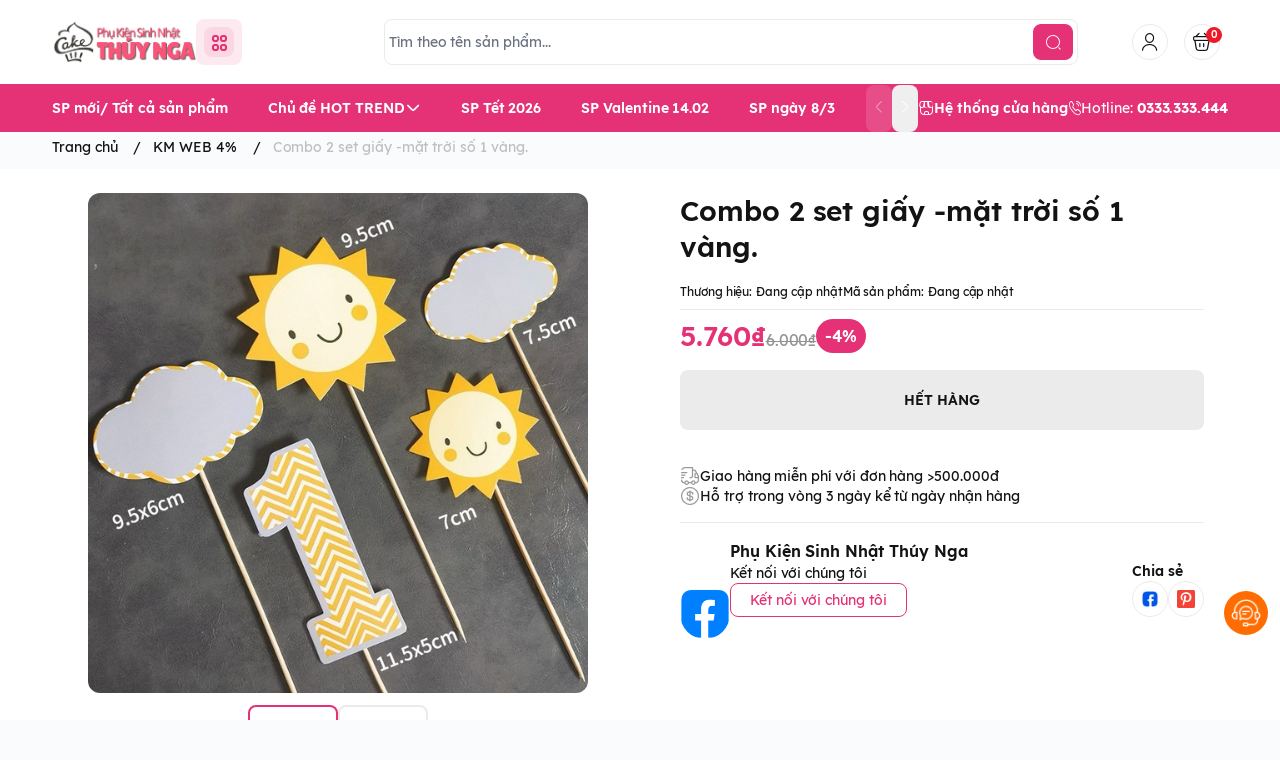

--- FILE ---
content_type: text/html; charset=utf-8
request_url: https://phukienthuynga.com/combo-2-set-giay-mat-troi-so-1-vang
body_size: 36061
content:
<!doctype html>
<html lang="vi">
	<head>
		<meta charset="UTF-8">
		<meta name="theme-color" content="#e53175">
		<link rel="canonical" href="https://phukienthuynga.com/combo-2-set-giay-mat-troi-so-1-vang">
		<meta name="revisit-after" content="2 days">

				<meta name="robots" content="noodp,index,follow">

		<meta name="viewport" content="width=device-width, minimum-scale=1.0, maximum-scale=1.0, user-scalable=no">
		<meta name="description" content="">

		<title>
			Combo 2 set giấy -mặt trời số 1 vàng.
						
		</title>

		<script>
	var Bizweb = Bizweb || {};
	Bizweb.store = 'phukienthuynga.mysapo.net';
	Bizweb.id = 383989;
	Bizweb.theme = {"id":1007582,"name":"EGA Baby Mart - bản bỏ yêu thích","role":"main"};
	Bizweb.template = 'product';
	if(!Bizweb.fbEventId)  Bizweb.fbEventId = 'xxxxxxxx-xxxx-4xxx-yxxx-xxxxxxxxxxxx'.replace(/[xy]/g, function (c) {
	var r = Math.random() * 16 | 0, v = c == 'x' ? r : (r & 0x3 | 0x8);
				return v.toString(16);
			});		
</script>
<script>
	(function () {
		function asyncLoad() {
			var urls = ["https://google-shopping.sapoapps.vn/conversion-tracker/global-tag/4745.js?store=phukienthuynga.mysapo.net","https://google-shopping.sapoapps.vn/conversion-tracker/event-tag/4745.js?store=phukienthuynga.mysapo.net","//newproductreviews.sapoapps.vn/assets/js/productreviews.min.js?store=phukienthuynga.mysapo.net","https://buyx-gety.sapoapps.vn/assets/script.v2.js?store=phukienthuynga.mysapo.net"];
			for (var i = 0; i < urls.length; i++) {
				var s = document.createElement('script');
				s.type = 'text/javascript';
				s.async = true;
				s.src = urls[i];
				var x = document.getElementsByTagName('script')[0];
				x.parentNode.insertBefore(s, x);
			}
		};
		window.attachEvent ? window.attachEvent('onload', asyncLoad) : window.addEventListener('load', asyncLoad, false);
	})();
</script>


<script>
	window.BizwebAnalytics = window.BizwebAnalytics || {};
	window.BizwebAnalytics.meta = window.BizwebAnalytics.meta || {};
	window.BizwebAnalytics.meta.currency = 'VND';
	window.BizwebAnalytics.tracking_url = '/s';

	var meta = {};
	
	meta.product = {"id": 36457099, "vendor": "", "name": "Combo 2 set giấy -mặt trời số 1 vàng.",
	"type": "x", "price": 5760 };
	
	
	for (var attr in meta) {
	window.BizwebAnalytics.meta[attr] = meta[attr];
	}
</script>

	
		<script src="/dist/js/stats.min.js?v=96f2ff2"></script>
	



<!-- Global site tag (gtag.js) - Google Analytics --> <script async src="https://www.googletagmanager.com/gtag/js?id=G-W108VD3KNT"></script> <script> window.dataLayer = window.dataLayer || []; function gtag(){dataLayer.push(arguments);} gtag('js', new Date()); gtag('config', 'G-W108VD3KNT'); </script>
<script>

	window.enabled_enhanced_ecommerce = false;

</script>

<script>

	try {
		gtag('event', 'view_item', {
			items: [
				{
					id: 36457099,
					name: "Combo 2 set giấy -mặt trời số 1 vàng.",
					brand: null,
					category: "x",
					variant: null,
					price: '5760'
				}
			]
		});
	} catch(e) { console.error('ga script error', e);}

</script>






<script>
	var eventsListenerScript = document.createElement('script');
	eventsListenerScript.async = true;
	
	eventsListenerScript.src = "/dist/js/store_events_listener.min.js?v=1b795e9";
	
	document.getElementsByTagName('head')[0].appendChild(eventsListenerScript);
</script>







				<meta
			  name="keywords"
			  content="Combo 2 set giấy -mặt trời số 1 vàng., KM WEB 4%, Hàng Mới Về/ Tất cả sản phẩm, Tổng hợp tất cả sản phẩm, Sét Cắm Giấy - Xốp, ALL, KM WEB, SET CẮM, SET GiẤY, QUE CẮM, phukienthuynga, phukienthuynga.com"
			  >


		<link rel="preconnect" href="https://bizweb.dktcdn.net"> 
		<link rel="preconnect" href="https://egany.com">
		<link rel="preconnect" href="https://egany.com" crossorigin>
				<link rel="preload" as="image" href="//bizweb.dktcdn.net/thumb/grande/100/383/989/products/be985329-2867-47d9-9762-c2b6e775a093.jpg?v=1720320844287">
		

		

	<meta property="og:type" content="product">
	<meta property="og:title" content="Combo 2 set giấy -mặt trời số 1 vàng.">
	
		<meta property="og:image" content="https://bizweb.dktcdn.net/thumb/grande/100/383/989/products/be985329-2867-47d9-9762-c2b6e775a093.jpg?v=1720320844287">
		<meta property="og:image:secure_url" content="https://bizweb.dktcdn.net/thumb/grande/100/383/989/products/be985329-2867-47d9-9762-c2b6e775a093.jpg?v=1720320844287">
	
		<meta property="og:image" content="https://bizweb.dktcdn.net/thumb/grande/100/383/989/products/8fe433499fe64fb816f7.jpg?v=1720321360077">
		<meta property="og:image:secure_url" content="https://bizweb.dktcdn.net/thumb/grande/100/383/989/products/8fe433499fe64fb816f7.jpg?v=1720321360077">
	
	<meta property="og:price:amount" content="5.760">
	<meta property="og:price:currency" content="VND">

<meta property="og:description" content="">
<meta property="og:url" content="https://phukienthuynga.com/combo-2-set-giay-mat-troi-so-1-vang">
<meta property="og:site_name" content="phukienthuynga">
				<link rel="icon" href="//bizweb.dktcdn.net/100/383/989/themes/1007582/assets/favicon.png?1768543297055" type="image/x-icon">



		
		<script>
			var ProductReviewsAppUtil=ProductReviewsAppUtil || {};ProductReviewsAppUtil.store={name: 'phukienthuynga'};
		</script>
		

		<script>
	var Bizweb = Bizweb || {};
	Bizweb.store = 'phukienthuynga.mysapo.net';
	Bizweb.id = 383989;
	Bizweb.theme = {"id":1007582,"name":"EGA Baby Mart - bản bỏ yêu thích","role":"main"};
	Bizweb.template = 'product';
	if(!Bizweb.fbEventId)  Bizweb.fbEventId = 'xxxxxxxx-xxxx-4xxx-yxxx-xxxxxxxxxxxx'.replace(/[xy]/g, function (c) {
	var r = Math.random() * 16 | 0, v = c == 'x' ? r : (r & 0x3 | 0x8);
				return v.toString(16);
			});		
</script>
<script>
	(function () {
		function asyncLoad() {
			var urls = ["https://google-shopping.sapoapps.vn/conversion-tracker/global-tag/4745.js?store=phukienthuynga.mysapo.net","https://google-shopping.sapoapps.vn/conversion-tracker/event-tag/4745.js?store=phukienthuynga.mysapo.net","//newproductreviews.sapoapps.vn/assets/js/productreviews.min.js?store=phukienthuynga.mysapo.net","https://buyx-gety.sapoapps.vn/assets/script.v2.js?store=phukienthuynga.mysapo.net"];
			for (var i = 0; i < urls.length; i++) {
				var s = document.createElement('script');
				s.type = 'text/javascript';
				s.async = true;
				s.src = urls[i];
				var x = document.getElementsByTagName('script')[0];
				x.parentNode.insertBefore(s, x);
			}
		};
		window.attachEvent ? window.attachEvent('onload', asyncLoad) : window.addEventListener('load', asyncLoad, false);
	})();
</script>


<script>
	window.BizwebAnalytics = window.BizwebAnalytics || {};
	window.BizwebAnalytics.meta = window.BizwebAnalytics.meta || {};
	window.BizwebAnalytics.meta.currency = 'VND';
	window.BizwebAnalytics.tracking_url = '/s';

	var meta = {};
	
	meta.product = {"id": 36457099, "vendor": "", "name": "Combo 2 set giấy -mặt trời số 1 vàng.",
	"type": "x", "price": 5760 };
	
	
	for (var attr in meta) {
	window.BizwebAnalytics.meta[attr] = meta[attr];
	}
</script>

	
		<script src="/dist/js/stats.min.js?v=96f2ff2"></script>
	



<!-- Global site tag (gtag.js) - Google Analytics --> <script async src="https://www.googletagmanager.com/gtag/js?id=G-W108VD3KNT"></script> <script> window.dataLayer = window.dataLayer || []; function gtag(){dataLayer.push(arguments);} gtag('js', new Date()); gtag('config', 'G-W108VD3KNT'); </script>
<script>

	window.enabled_enhanced_ecommerce = false;

</script>

<script>

	try {
		gtag('event', 'view_item', {
			items: [
				{
					id: 36457099,
					name: "Combo 2 set giấy -mặt trời số 1 vàng.",
					brand: null,
					category: "x",
					variant: null,
					price: '5760'
				}
			]
		});
	} catch(e) { console.error('ga script error', e);}

</script>






<script>
	var eventsListenerScript = document.createElement('script');
	eventsListenerScript.async = true;
	
	eventsListenerScript.src = "/dist/js/store_events_listener.min.js?v=1b795e9";
	
	document.getElementsByTagName('head')[0].appendChild(eventsListenerScript);
</script>






		<link rel="preload" as="script" media="all" href="//bizweb.dktcdn.net/100/383/989/themes/1007582/assets/vendors.js?1768543297055" >

<script src="//bizweb.dktcdn.net/100/383/989/themes/1007582/assets/vendors.js?1768543297055" type="text/javascript"></script>
<link rel="preload" as="script" media="all" href="//bizweb.dktcdn.net/100/383/989/themes/1007582/assets/jquery.js?1768543297055" >

<script src="//bizweb.dktcdn.net/100/383/989/themes/1007582/assets/jquery.js?1768543297055" type="text/javascript"></script>
<script src="//bizweb.dktcdn.net/assets/themes_support/api.jquery.js " type="text/javascript"></script>

<!-- Bizweb javascript customer -->


<script>
window.themeConfigs = {
  mbBreakpoint: window.matchMedia("(max-width: 767px)"),
  lgBreakpoint: window.matchMedia("(max-width: 975px)"),
  addToCartAction: "drawer",
  compareProStorage: "egaCompareProducts",
  searchStorage: "egaSearchtorage",
  recentStorage: "egaRecentProduct",
  quantityUpdate: "EGA:quantity-update",
  productAddEvent: "EGA:product-add",
  cartUpdateEvent: "EGA:cart-update",
  copmareProUpdate: "EGA:compare-update",
  firstInteraction: "EGA:first-interaction",
  countdownUpdate: "EGA:countdown-update",
  productLoaded: "EGA:product-loaded",
  facetUpdate: "EGA:facet-update",
  tabUpdate: "EGA:tab-update",
  error: "EGA:on-error",
  quickViewShow: "EGA:quickview-show",
  variantChanged: "EGA:variant-changed",
  newsletterFormAction: "https://EGANY.us12.list-manage.com/subscribe/post?u=8ee70b5e0117f78874c2059a2&id=f1d2c30cf1&f_id=009547e0f0",
  vendorsJSLink: "//bizweb.dktcdn.net/100/383/989/themes/1007582/assets/defer-vendors.js?1768543297055",
  vendorsCssLink: "//bizweb.dktcdn.net/100/383/989/themes/1007582/assets/defer-vendors.css?1768543297055",
  defaultTransitionTime: 400
	
};
window.flashsaleConfigs = {
	openingText : "Vừa mở bán",
	soldText: "Đã bán [soluongdaban] sản phẩm",
	runOutText : "Chỉ còn [soluongtonkho] sản phẩm",
	runOutQty : 10,
	randomtMin : 0,
	randomMax : 100,
}
const {publish, subscribe,validateInput, convertTime, defineElement, playAnimation, serializeForm } = window.EGATheme
window.EGATheme.addToCart = function(variantId ,quantity,callback){
		const data =`quantity=${quantity}&VariantId=${variantId}`
		const { addToCartAction, productAddEvent } = window.themeConfigs;
			fetch("/cart/add.js", {
			  method: "POST",
			  headers: {
				"Content-Type": "application/x-www-form-urlencoded; charset=UTF-8",
			  },
			  body: data
			})
			  .then((res) => res.json())
			  .then((response) => {
				publish(productAddEvent, {
				  data: response,
				  action: addToCartAction,
				});
				if(typeof callback == 'function'){
					callback()
				}
			  })
			  .catch((err) => {
					console.log(err)
			  });
}
window.EGATheme.showQuickView = function(productHandle){
	if(!productHandle) return;
	let opener = {
		dataset: {
			product: productHandle
		}
	}
	document.querySelector('quick-view').show(opener)
} 
</script>		<link rel="preload" href="//bizweb.dktcdn.net/100/383/989/themes/1007582/assets/lexend-regular.woff2?1768543297055" as="font" type="font/woff2" crossorigin >
 <link rel="preload" href="//bizweb.dktcdn.net/100/383/989/themes/1007582/assets/lexend-semibold.woff2?1768543297055" as="font" type="font/woff2" crossorigin >
 <link rel="preload" href="//bizweb.dktcdn.net/100/383/989/themes/1007582/assets/lexend-bold.woff2?1768543297055" as="font" type="font/woff2" crossorigin >


<style>
@font-face {
		font-family: 'Lexend';
		font-style: normal;
		font-weight: 400;
		font-display: swap;
		src: url(//bizweb.dktcdn.net/100/383/989/themes/1007582/assets/lexend-regular.woff2?1768543297055) format('truetype');
	}
	
	@font-face {
		font-family: 'Lexend';
		font-style: normal;
		font-weight: 600;
		font-display: swap;
		src: url(//bizweb.dktcdn.net/100/383/989/themes/1007582/assets/lexend-semibold.woff2?1768543297055) format('truetype');

	}
	@font-face {
		font-family: 'Lexend';
		font-style: normal;
		font-weight: 700;
		font-display: swap;
		src: url(//bizweb.dktcdn.net/100/383/989/themes/1007582/assets/lexend-bold.woff2?1768543297055) format('truetype');

	}
		@font-face {
    font-family: ega-iconfont;
    src: url(//bizweb.dktcdn.net/100/383/989/themes/1007582/assets/ega-iconfont.woff2?1768543297055) format("woff2");
    font-weight: normal;
    font-style: normal;
	font-display: swap;

}

</style>
<link rel="preload" as="style" media="all" href="//bizweb.dktcdn.net/100/383/989/themes/1007582/assets/vendors.css?1768543297055" >
<link rel="stylesheet" href="//bizweb.dktcdn.net/100/383/989/themes/1007582/assets/vendors.css?1768543297055" media="all"  ><link rel="preload" as="style" media="all" href="//bizweb.dktcdn.net/100/383/989/themes/1007582/assets/components.css?1768543297055" >
<link rel="stylesheet" href="//bizweb.dktcdn.net/100/383/989/themes/1007582/assets/components.css?1768543297055" media="all"  ><link rel="preload" as="style" media="all" href="//bizweb.dktcdn.net/100/383/989/themes/1007582/assets/icon.css?1768543297055" >
<link rel="stylesheet" href="//bizweb.dktcdn.net/100/383/989/themes/1007582/assets/icon.css?1768543297055" media="all"  ><link rel="preload" as="style" media="all" href="//bizweb.dktcdn.net/100/383/989/themes/1007582/assets/global.css?1768543297055" >
<link rel="stylesheet" href="//bizweb.dktcdn.net/100/383/989/themes/1007582/assets/global.css?1768543297055" media="all"  >



<link rel="preload" as="style" media="all" href="//bizweb.dktcdn.net/100/383/989/themes/1007582/assets/custom.css?1768543297055" >
<link rel="stylesheet" href="//bizweb.dktcdn.net/100/383/989/themes/1007582/assets/custom.css?1768543297055" media="all"  >
<link rel="stylesheet" href="//bizweb.dktcdn.net/100/383/989/themes/1007582/assets/quickview.css?1768543297055" media="print" onload="this.media='all'">
<link rel="stylesheet" href="//bizweb.dktcdn.net/100/383/989/themes/1007582/assets/cart-drawer.css?1768543297055" media="print" onload="this.media='all'">

<noscript><link href="//bizweb.dktcdn.net/100/383/989/themes/1007582/assets/quickview.css?1768543297055" rel="stylesheet" type="text/css" media="all" /></noscript>	
<noscript><link href="//bizweb.dktcdn.net/100/383/989/themes/1007582/assets/cart-drawer.css?1768543297055" rel="stylesheet" type="text/css" media="all" /></noscript>	

<style>
      html {
           box-sizing: border-box;
           font-size: 62.5%;
           height: 100%;
     }
     :root {
       /*
         replace font family and font weight
       */
       --font-body-family: 'Lexend', sans-serif;
       --font-body-weight: 400;
       --font-headings-family: 'Lexend', sans-serif;
       --font-headings-weight: 700;

       /* For text color */
       --color-foreground: #131313;

       /* For background color */
       --color-background: #FFFFFF;

    	 --color-background-body: #fafbfd;

       /* For primary color : button, link  */

       --color-primary: #e53175;

       /* base on design  */
       --color-secondary: #e53175;
       
       --color-link:  #ff9d02 ;
       /* For cta color */
       --color-accent: #FFE711;

       --color-neutral-50 : #EBEBEB;
       --color-neutral-100 : #BFBFBF;
       --color-neutral-200 : #999999;
       --color-neutral-300 : #666666;
       --color-neutral-400 : #464646;


       /* For line border color or shadow color */
       --color-label: var(--color-neutral-200);
       --color-price:  #e53175;
       --color-price-compare: #929292;
       --color-sale-bg: #e53175;
       --color-sale: #ffffff;
       --color-addtocart: #FFFFFF;
       --color-addtocart-bg: #e53175;
       --color-coupon-primary: #ff0064;
       --color-coupon-secondary: #ff0064;

       /* For error state */
       --color-error: #EE1926;

       /* For success state */
       --color-success: #2BAD14 ;

       /* For warning state */
       --color-warning: #F2BC1B;

      /* header */
      --color-header: var(--color-foreground);
      --color-header-bg:  var(--color-background);
      --header-height: 8.4rem;
      --logo-width : 14.4rem;
      --color-cart-bubble: #FFFFFF;
      --color-cart-bubble-bg: #EE1926;
      --color-search: var(--color-primary);
      --color-sub-header-bg: #e53175;
      --color-sub-header: #ffffff;
      --color-sub-header-link: #ffd719;

       /* Font size for body text */
       --font-size-body: 1.4rem;

       /* Font size for text h1 - h6 */
       --font-size-h1: 4.8rem;
       --font-size-h2: 4rem;
       --font-size-h3: 3.2rem;
       --font-size-h4: 2.8rem;
       --font-size-h5: 2rem;
       --font-size-h6: 1.6rem;

       /*  if any title different
       --font-title-1: 3rem;
       --font-title-2: 2.25rem;
       */

       /* Rounded config */
       --rounded: 0.8rem;
       --rounded-lg: calc( var(--rounded) * 1.5 );
       --rounded-sm: calc( var(--rounded) / 2 );
       --rounded-xs: calc( var(--rounded) / 4 );
       --rounded-full: 9999px;

       --rounded-button: 0.8rem;
       --rounded-input: 0.4rem;



       /* Spacing */

         /**
          * ---------------------------------------------------------------------
          * SPACING VARIABLES
          *
          * We are using a spacing inspired from frameworks like Tailwind CSS.
          * ---------------------------------------------------------------------
          */
          --spacing-0-5: 0.2rem; /* 2px */
          --spacing-1: 0.4rem; /* 4px */
          --spacing-1-5: 0.6rem; /* 6px */
          --spacing-2: 0.8rem; /* 8px */
          --spacing-2-5: 1rem; /* 10px */
          --spacing-3: 1.2rem; /* 12px */
          --spacing-3-5: 1.4rem; /* 14px */
          --spacing-4: 1.6rem; /* 16px */
          --spacing-4-5: 1.8rem; /* 18px */
          --spacing-5: 2rem; /* 20px */
          --spacing-5-5: 2.2rem; /* 22px */
          --spacing-6: 2.4rem; /* 24px */
          --spacing-6-5: 2.6rem; /* 26px */
          --spacing-7: 2.8rem; /* 28px */
          --spacing-7-5: 3rem; /* 30px */
          --spacing-8: 3.2rem; /* 32px */
          --spacing-8-5: 3.4rem; /* 34px */
          --spacing-9: 3.6rem; /* 36px */
          --spacing-9-5: 3.8rem; /* 38px */
          --spacing-10: 4rem; /* 40px */
          --spacing-11: 4.4rem; /* 44px */
          --spacing-12: 4.8rem; /* 48px */
          --spacing-14: 5.6rem; /* 56px */
          --spacing-16: 6.4rem; /* 64px */
          --spacing-18: 7.2rem; /* 72px */
          --spacing-20: 8rem; /* 80px */
          --spacing-24: 9.6rem; /* 96px */

          /* Container */
       --container-width: 100%;
       --container-padding: var(--spacing-3);
       --grid-gutter: var(--spacing-2);

       --shadow-l: 0px 2rem 4.8rem 0px rgba(51, 51, 51, 0.20);
       --navigation-width: 40rem;
    	
    	     	     	     		     	 		
    	 		--swatch-xanh-duong: #232fff;
    		     	     	     	     		     	 		
    	 		--swatch-hong: #fe77f1;
    		     	     	     	     		     	 		
    	 		--swatch-den: #000000;
    		     	     	     	     		     	 		
    	 		--swatch-trang: #FFFFFF;
    		     	      }

     @media(max-width: 767px){
       :root {
         --logo-width: 11.7rem;
         --header-height: 6.8rem

       }

     }

     body {
       grid-template-columns: 100%;
       min-height: 100%;
       margin: 0;
       font-size: var(--font-size-body);
       letter-spacing: -0.004em;
       line-height: calc( 20 / 14 );
       font-family: var(--font-body-family);
       font-weight: var(--font-body-weight);
       background-color: var(--color-background-body);
	    color: var(--color-foreground);
    	 scroll-behavior: smooth;
		 -webkit-font-smoothing: antialiased;
		    scroll-behavior: smooth;
     }
     .section {
       padding: var(--section-padding,  0);
       margin: var(--section-margin, 2rem 0 0 0);
     }

     @media(max-width: 975px){

      .section {
        padding: var(--section-padding-mb,0);
        margin: var(--section-margin-mb, 2rem 0 0 0);
      }

    }


  @media (min-width: 1200px) {
    :root {
        --container-width:1200px
    }
  }

  @media (min-width: 1320px) {
    :root {
        --container-width:1320px
    }
  }
</style>
		
<script type="application/ld+json">
        {
        "@context": "http://schema.org",
        "@type": "BreadcrumbList",
        "itemListElement": 
        [
            {
                "@type": "ListItem",
                "position": 1,
                "item": 
                {
                  "@id": "https://phukienthuynga.com",
                  "name": "Trang chủ"
                }
            },
      
            {
                "@type": "ListItem",
                "position": 2,
                "item": 
                {
                  "@id": "https://phukienthuynga.com/combo-2-set-giay-mat-troi-so-1-vang",
                  "name": "Combo 2 set giấy -mặt trời số 1 vàng."
                }
            }
      
        
      
      
      
      
    
        ]
        }
</script>

		<!--
Theme Information
--------------------------------------
Theme ID: EGA Baby Mart
Version: v1.0.1_20250121
Company: EGANY
changelog: //bizweb.dktcdn.net/100/383/989/themes/1007582/assets/ega-changelog.js?1768543297055
---------------------------------------
-->
		
		
		<script>
			!function(t){"function"==typeof define&&define.amd?define(["jquery"],t):t("object"==typeof exports?require("jquery"):jQuery)}(function(t){function s(s){var e=!1;return t('[data-notify="container"]').each(function(i,n){var a=t(n),o=a.find('[data-notify="title"]').text().trim(),r=a.find('[data-notify="message"]').html().trim(),l=o===t("<div>"+s.settings.content.title+"</div>").html().trim(),d=r===t("<div>"+s.settings.content.message+"</div>").html().trim(),g=a.hasClass("alert-"+s.settings.type);return l&&d&&g&&(e=!0),!e}),e}function e(e,n,a){var o={content:{message:"object"==typeof n?n.message:n,title:n.title?n.title:"",icon:n.icon?n.icon:"",url:n.url?n.url:"#",target:n.target?n.target:"-"}};a=t.extend(!0,{},o,a),this.settings=t.extend(!0,{},i,a),this._defaults=i,"-"===this.settings.content.target&&(this.settings.content.target=this.settings.url_target),this.animations={start:"webkitAnimationStart oanimationstart MSAnimationStart animationstart",end:"webkitAnimationEnd oanimationend MSAnimationEnd animationend"},"number"==typeof this.settings.offset&&(this.settings.offset={x:this.settings.offset,y:this.settings.offset}),(this.settings.allow_duplicates||!this.settings.allow_duplicates&&!s(this))&&this.init()}var i={element:"body",position:null,type:"info",allow_dismiss:!0,allow_duplicates:!0,newest_on_top:!1,showProgressbar:!1,placement:{from:"top",align:"right"},offset:20,spacing:10,z_index:1031,delay:5e3,timer:1e3,url_target:"_blank",mouse_over:null,animate:{enter:"animated fadeInDown",exit:"animated fadeOutUp"},onShow:null,onShown:null,onClose:null,onClosed:null,icon_type:"class",template:'<div data-notify="container" class="col-xs-11 col-sm-4 alert alert-{0}" role="alert"><button type="button" aria-hidden="true" class="close" data-notify="dismiss">&times;</button><span data-notify="icon"></span> <span data-notify="title">{1}</span> <span data-notify="message">{2}</span><div class="progress" data-notify="progressbar"><div class="progress-bar progress-bar-{0}" role="progressbar" aria-valuenow="0" aria-valuemin="0" aria-valuemax="100" style="width: 0%;"></div></div><a href="{3}" target="{4}" data-notify="url"></a></div>'};String.format=function(){for(var t=arguments[0],s=1;s<arguments.length;s++)t=t.replace(RegExp("\\{"+(s-1)+"\\}","gm"),arguments[s]);return t},t.extend(e.prototype,{init:function(){var t=this;this.buildNotify(),this.settings.content.icon&&this.setIcon(),"#"!=this.settings.content.url&&this.styleURL(),this.styleDismiss(),this.placement(),this.bind(),this.notify={$ele:this.$ele,update:function(s,e){var i={};"string"==typeof s?i[s]=e:i=s;for(var n in i)switch(n){case"type":this.$ele.removeClass("alert-"+t.settings.type),this.$ele.find('[data-notify="progressbar"] > .progress-bar').removeClass("progress-bar-"+t.settings.type),t.settings.type=i[n],this.$ele.addClass("alert-"+i[n]).find('[data-notify="progressbar"] > .progress-bar').addClass("progress-bar-"+i[n]);break;case"icon":var a=this.$ele.find('[data-notify="icon"]');"class"===t.settings.icon_type.toLowerCase()?a.removeClass(t.settings.content.icon).addClass(i[n]):(a.is("img")||a.find("img"),a.attr("src",i[n]));break;case"progress":var o=t.settings.delay-t.settings.delay*(i[n]/100);this.$ele.data("notify-delay",o),this.$ele.find('[data-notify="progressbar"] > div').attr("aria-valuenow",i[n]).css("width",i[n]+"%");break;case"url":this.$ele.find('[data-notify="url"]').attr("href",i[n]);break;case"target":this.$ele.find('[data-notify="url"]').attr("target",i[n]);break;default:this.$ele.find('[data-notify="'+n+'"]').html(i[n])}var r=this.$ele.outerHeight()+parseInt(t.settings.spacing)+parseInt(t.settings.offset.y);t.reposition(r)},close:function(){t.close()}}},buildNotify:function(){var s=this.settings.content;this.$ele=t(String.format(this.settings.template,this.settings.type,s.title,s.message,s.url,s.target)),this.$ele.attr("data-notify-position",this.settings.placement.from+"-"+this.settings.placement.align),this.settings.allow_dismiss||this.$ele.find('[data-notify="dismiss"]').css("display","none"),(this.settings.delay>0||this.settings.showProgressbar)&&this.settings.showProgressbar||this.$ele.find('[data-notify="progressbar"]').remove()},setIcon:function(){"class"===this.settings.icon_type.toLowerCase()?this.$ele.find('[data-notify="icon"]').addClass(this.settings.content.icon):this.$ele.find('[data-notify="icon"]').is("img")?this.$ele.find('[data-notify="icon"]').attr("src",this.settings.content.icon):this.$ele.find('[data-notify="icon"]').append('<img src="'+this.settings.content.icon+'" alt="Notify Icon" />')},styleDismiss:function(){this.$ele.find('[data-notify="dismiss"]').css({position:"absolute",right:"10px",top:"5px",zIndex:this.settings.z_index+2})},styleURL:function(){this.$ele.find('[data-notify="url"]').css({backgroundImage:"url([data-uri])",height:"100%",left:0,position:"absolute",top:0,width:"100%",zIndex:this.settings.z_index+1})},placement:function(){var s=this,e=this.settings.offset.y,i={display:"inline-block",margin:"0px auto",position:this.settings.position?this.settings.position:"body"===this.settings.element?"fixed":"absolute",transition:"all .5s ease-in-out",zIndex:this.settings.z_index},n=!1,a=this.settings;switch(t('[data-notify-position="'+this.settings.placement.from+"-"+this.settings.placement.align+'"]:not([data-closing="true"])').each(function(){e=Math.max(e,parseInt(t(this).css(a.placement.from))+parseInt(t(this).outerHeight())+parseInt(a.spacing))}),this.settings.newest_on_top===!0&&(e=this.settings.offset.y),i[this.settings.placement.from]=e+"px",this.settings.placement.align){case"left":case"right":i[this.settings.placement.align]=this.settings.offset.x+"px";break;case"center":i.left=0,i.right=0}this.$ele.css(i).addClass(this.settings.animate.enter),t.each(["webkit-","moz-","o-","ms-",""],function(t,e){s.$ele[0].style[e+"AnimationIterationCount"]=1}),t(this.settings.element).append(this.$ele),this.settings.newest_on_top===!0&&(e=parseInt(e)+parseInt(this.settings.spacing)+this.$ele.outerHeight(),this.reposition(e)),t.isFunction(s.settings.onShow)&&s.settings.onShow.call(this.$ele),this.$ele.one(this.animations.start,function(){n=!0}).one(this.animations.end,function(){t.isFunction(s.settings.onShown)&&s.settings.onShown.call(this)}),setTimeout(function(){n||t.isFunction(s.settings.onShown)&&s.settings.onShown.call(this)},600)},bind:function(){var s=this;if(this.$ele.find('[data-notify="dismiss"]').on("click",function(){s.close()}),this.$ele.mouseover(function(){t(this).data("data-hover","true")}).mouseout(function(){t(this).data("data-hover","false")}),this.$ele.data("data-hover","false"),this.settings.delay>0){s.$ele.data("notify-delay",s.settings.delay);var e=setInterval(function(){var t=parseInt(s.$ele.data("notify-delay"))-s.settings.timer;if("false"===s.$ele.data("data-hover")&&"pause"===s.settings.mouse_over||"pause"!=s.settings.mouse_over){var i=(s.settings.delay-t)/s.settings.delay*100;s.$ele.data("notify-delay",t),s.$ele.find('[data-notify="progressbar"] > div').attr("aria-valuenow",i).css("width",i+"%")}t>-s.settings.timer||(clearInterval(e),s.close())},s.settings.timer)}},close:function(){var s=this,e=parseInt(this.$ele.css(this.settings.placement.from)),i=!1;this.$ele.data("closing","true").addClass(this.settings.animate.exit),s.reposition(e),t.isFunction(s.settings.onClose)&&s.settings.onClose.call(this.$ele),this.$ele.one(this.animations.start,function(){i=!0}).one(this.animations.end,function(){t(this).remove(),t.isFunction(s.settings.onClosed)&&s.settings.onClosed.call(this)}),setTimeout(function(){i||(s.$ele.remove(),s.settings.onClosed&&s.settings.onClosed(s.$ele))},600)},reposition:function(s){var e=this,i='[data-notify-position="'+this.settings.placement.from+"-"+this.settings.placement.align+'"]:not([data-closing="true"])',n=this.$ele.nextAll(i);this.settings.newest_on_top===!0&&(n=this.$ele.prevAll(i)),n.each(function(){t(this).css(e.settings.placement.from,s),s=parseInt(s)+parseInt(e.settings.spacing)+t(this).outerHeight()})}}),t.notify=function(t,s){var i=new e(this,t,s);return i.notify},t.notifyDefaults=function(s){return i=t.extend(!0,{},i,s)},t.notifyClose=function(s){void 0===s||"all"===s?t("[data-notify]").find('[data-notify="dismiss"]').trigger("click"):t('[data-notify-position="'+s+'"]').find('[data-notify="dismiss"]').trigger("click")}});
		</script>
	</head>
	<body class="ega-theme product ">
		 
		<header class="header relative flex items-center justify-center  top-0 py-4-5 h-max ">
	<div class="container">
		<div
			 class="
					header-wrapper flex items-center  justify-between gap-3 lg:grid lg:gap-2
					
					lg:grid-cols-[286px_1fr_auto]
					
					flex-wrap
					"
			 >
			<div class="flex items-center gap-5">
				<div class="flex gap-2 xl:gap-6 xl:flex-row-reverse items-center transition-all duration-150 ">
					
					<div class=" menu-opener   ">
						<portal-opener>
							<div
								 data-portal="#menu-drawer"
								 class="hamburger-button cursor-pointer link group inline-flex  items-center  justify-center gap-2 active:scale-95 transition-all duration-150 bg-relative text-primary rounded p-2"
								 id="toggle-menu-mobile"
								 >
								<div class="w-[3rem] h-[3rem] p-2 rounded bg-relative  justify-center items-center  grid grid-cols-2 gap-0.5 ">
									
									<span class="h-[7px] w-[7px] rounded-full border-[2px]  block border-primary"></span>
									
									<span class="h-[7px] w-[7px] rounded-full border-[2px]  block border-primary"></span>
									
									<span class="h-[7px] w-[7px] rounded-full border-[2px]  block border-primary"></span>
									
									<span class="h-[7px] w-[7px] rounded-full border-[2px]  block border-primary"></span>
									
								</div>
								<span class="font-semibold hidden xl:">Danh mục sản phẩm</span>
							</div>
						</portal-opener>
					</div>
					<a href="/" data-prefetch class="logo-wrapper mx-auto" title="phukienthuynga">
						
						<img
							 src="//bizweb.dktcdn.net/100/383/989/themes/1007582/assets/logo.png?1768543297055"
							 alt="logo phukienthuynga"
							 width="196"
							 height="56"
							 >
						
					</a>
				</div>

			</div>
			<div class="mx-auto header-search dnone md:block order-1 lg:order-none">
				<div class=" mx-auto md:px-5">
					<div class="search-bar relative ">
	<quick-search class="quick-search">
  <form
    action="/search"
    method="get"
    class="m-0 flex bg-background pl-1 py-1 rounded items-center relative border border-neutral-50"
    role="search"
  >
	
	<div class="search-input-group w-full relative flex items-center">
		    <input
      type="text"
      name="query"
      value=""
      autocomplete="off"
      class="border-0 bg-transparent focus:ring-transparent p-0 w-full text-base text-foreground pr-3 text-ellipsis"
      required
      data-placeholder="Tìm theo tên sản phẩm...; Tìm theo thương hiệu...;"
      placeholder="Tìm theo tên sản phẩm..."
    >
    <input type="hidden" name="type" value="product">
    <button
      type="submit"
      aria-label="search"
      class="search-button btn  flex items-center justify-center text-foreground rounded   bg-[var(--color-search)] text-white "
    >
      <i class="icon icon-search"></i>
    </button>
	  </div>

  </form>
  <div class="search-dropdown absolute bottom-0 top-full mt-1 left-0 bg-background rounded-lg py-3 text-foreground w-full px-2">
  	<div class="search-loading absolute top-1/2 left-1/2   -translate-x-1/2 -translate-y-1/2 w-full h-full z-[1] bg-background flex items-center justify-center">
		  <span class="loading-icon gap-1 hidden items-center justify-center">
        
            <span class="w-1.5 h-1.5 bg-[currentColor] rounded-full animate-pulse"></span>
        
            <span class="w-1.5 h-1.5 bg-[currentColor] rounded-full animate-pulse"></span>
        
            <span class="w-1.5 h-1.5 bg-[currentColor] rounded-full animate-pulse"></span>
        
</span>
	  </div>
	    
	  <div class="search-result space-y-3">
	  </div>
	  
	  
	  <div class="search-history-list border-neutral-50"></div>
	  
	 	
 
		    <div class="search-keywords space-y-2 pt-2 px-2 ">
      <span class="text-primary font-semibold">Từ khóa phổ biến</span>
	
      <div class="search-keyword-list flex gap-1 items-center flex-wrap">
        
        <a  href="/search?q=Ng%C6%B0%E1%BB%9Di+nh%E1%BB%87n&type=product" class="search-keyword text-secondary px-3 py-1 bg-relative rounded-full inline-flex items-center justify-center hover:border-secondary border border-transparent" title="">
        	Người nhện
        </a>
        
        <a  href="/search?q=+Xe+c%E1%BA%A9u&type=product" class="search-keyword text-secondary px-3 py-1 bg-relative rounded-full inline-flex items-center justify-center hover:border-secondary border border-transparent" title="">
        	 Xe cẩu
        </a>
        
        <a  href="/search?q=+B%C3%BAp+b%C3%AA&type=product" class="search-keyword text-secondary px-3 py-1 bg-relative rounded-full inline-flex items-center justify-center hover:border-secondary border border-transparent" title="">
        	 Búp bê
        </a>
        
        <a  href="/search?q=+Elsa&type=product" class="search-keyword text-secondary px-3 py-1 bg-relative rounded-full inline-flex items-center justify-center hover:border-secondary border border-transparent" title="">
        	 Elsa
        </a>
        
        <a  href="/search?q=+Kh%E1%BB%A7ng+long&type=product" class="search-keyword text-secondary px-3 py-1 bg-relative rounded-full inline-flex items-center justify-center hover:border-secondary border border-transparent" title="">
        	 Khủng long
        </a>
        
      </div>
    </div>
	    </div>
		</quick-search>
</div>
				</div>
			</div>
			<div class="header-icon-wrapper flex items-center justify-end  gap-2 xl:gap-5.5 ">
				
				<portal-opener class=" search-opener block lg:hidden">
					<a
					   data-portal="#search-drawer"
					   href="/search"
					   title="tìm kiếm"
					   class=" header-icon-group flex gap-2 items-center cart-group  hover:bg-neutral-50 active:scale-95 transition-all duration-150  md:px-2 px-1 py-1 rounded-sm "
					   >
						<div class="header-icon w-[3.6rem] h-[3.6rem]  p-2 rounded-full flex items-center justify-center relative border border-neutral-50 ">
							<i class="icon icon-search text-5"></i>
						</div>
					</a>
				</portal-opener>
				
				<a
				   href="/account/login"
				   title="Đăng nhập"
				   class="header-icon-group dnone md:flex gap-2 items-center cart-group  hover:bg-neutral-50 active:scale-95 transition-all duration-150  md:px-2 px-1 py-1 rounded-sm "
				   >
					<div class="header-icon w-[3.6rem] h-[3.6rem]  p-2 rounded-full flex items-center justify-center relative border border-neutral-50 ">
						<i class="icon icon-user"></i>
					</div>
				</a>
				
				
				<portal-opener>
					<a
  
    data-portal="#cart-drawer"
  
  href="/cart"
  title="Giỏ hàng"
  class="mini-cart header-icon-group flex gap-2 items-center cart-group  hover:bg-neutral-50 active:scale-95 transition-all duration-150  md:px-2 px-1  py-1 rounded-sm"
>
  <div class="header-icon w-[3.6rem] h-[3.6rem]  p-2 rounded-full flex items-center justify-center relative border border-neutral-50">
    <i class="icon icon-cart"></i>
    <span class="cart-count  flex items-center count_item count_item_pr justify-center rounded-full absolute font-semibold">
0    </span>
  </div>
 
</a>
				</portal-opener>
			</div>
		</div>
	</div>
</header>
<div class="navigation-wrapper hidden xl:flex items-center sub-header">
  <div class="container relative">
    <div class="">
     
      <div class="flex justify-between items-center">
                    <div class="navigation--horizontal dnone  lg:flex items-center ">
    <div class=" navigation-horizontal-wrapper overflow-hidden ">
      <nav>
        <ul class="navigation-horizontal">
                    
            
            

            <li class="menu-item group ">
              <a class="menu-item__link hover:text-[var(--color-sub-header-link)]  flex items-center gap-3.5 py-3 font-semibold " 
				  title="SP mới/ Tất cả sản phẩm"
href="/hang-moi-ve" 

data-prefetch="/hang-moi-ve" >
                <span>
                  SP mới/ Tất cả sản phẩm                </span>
                
              </a>
              
                                        </li>
          
            
            

            <li class="menu-item group ">
              <a class="menu-item__link hover:text-[var(--color-sub-header-link)]  flex items-center gap-3.5 py-3 font-semibold " 
				  title="Chủ đề HOT TREND"
href="/hang-moi-ve" 

data-prefetch="/hang-moi-ve" >
                <span>
                  Chủ đề HOT TREND                </span>
                
                  <i class="icon icon-carret-down" data-toggle-submenu>
                  
                  </i>

              </a>
              
                                            
                                  
                                  
                                  
                                  
                                  
                                  
                                  
                                  
                                  
                                  
                                                  <div class="submenu  default ">
                
                  <ul class="submenu__list">
                    
                      
                        <li class="submenu__item submenu__item--main">
                          <a class="link  font-semibold" 
							 title="> Chủ đề Tốt nghiệp"
href="/ngay-tot-nghiep" 

data-prefetch="/ngay-tot-nghiep"
							 >
> Chủ đề Tốt nghiệp                          </a>
                        </li>
                      
                    
                      
                        <li class="submenu__item submenu__item--main">
                          <a class="link  font-semibold" 
							 title="> Chủ đề Ngày 1/6"
href="/trang-tri-ngay-1-6" 

data-prefetch="/trang-tri-ngay-1-6"
							 >
> Chủ đề Ngày 1/6                          </a>
                        </li>
                      
                    
                      
                        <li class="submenu__item submenu__item--main">
                          <a class="link  font-semibold" 
							 title="> Chủ đề Ngày của mẹ"
href="/ngay-cua-me-happy-mother-s-day" 

data-prefetch="/ngay-cua-me-happy-mother-s-day"
							 >
> Chủ đề Ngày của mẹ                          </a>
                        </li>
                      
                    
                      
                        <li class="submenu__item submenu__item--main">
                          <a class="link  font-semibold" 
							 title="> Babythree"
href="/babythree" 

data-prefetch="/babythree"
							 >
> Babythree                          </a>
                        </li>
                      
                    
                      
                        <li class="submenu__item submenu__item--main">
                          <a class="link  font-semibold" 
							 title="> Capybara"
href="/capybara" 

data-prefetch="/capybara"
							 >
> Capybara                          </a>
                        </li>
                      
                    
                      
                        <li class="submenu__item submenu__item--main">
                          <a class="link  font-semibold" 
							 title="> Labubu"
href="/labubu" 

data-prefetch="/labubu"
							 >
> Labubu                          </a>
                        </li>
                      
                    
                      
                        <li class="submenu__item submenu__item--main">
                          <a class="link  font-semibold" 
							 title="> Chủ đề Tình yêu"
href="/love" 

data-prefetch="/love"
							 >
> Chủ đề Tình yêu                          </a>
                        </li>
                      
                    
                      
                        <li class="submenu__item submenu__item--main">
                          <a class="link  font-semibold" 
							 title="> Siêu nhân Anh Hùng"
href="/chu-de-sieu-nhan-anh-hung" 

data-prefetch="/chu-de-sieu-nhan-anh-hung"
							 >
> Siêu nhân Anh Hùng                          </a>
                        </li>
                      
                    
                      
                        <li class="submenu__item submenu__item--main">
                          <a class="link  font-semibold" 
							 title="> Chủ đề Vũ trụ/ Phi hành gia"
href="/chu-de-vu-tru" 

data-prefetch="/chu-de-vu-tru"
							 >
> Chủ đề Vũ trụ/ Phi hành gia                          </a>
                        </li>
                      
                    
                      
                        <li class="submenu__item submenu__item--main">
                          <a class="link  font-semibold" 
							 title="> Chủ đề Bóng đá/ Thể thao"
href="/chu-de-bong-da-bong-ro" 

data-prefetch="/chu-de-bong-da-bong-ro"
							 >
> Chủ đề Bóng đá/ Thể thao                          </a>
                        </li>
                      
                    
                      
                        <li class="submenu__item submenu__item--main">
                          <a class="link  font-semibold" 
							 title="> Chủ đề Biển/ Sinh vật biển"
href="/chu-de-bien" 

data-prefetch="/chu-de-bien"
							 >
> Chủ đề Biển/ Sinh vật biển                          </a>
                        </li>
                      
                    
                  </ul>
                </div>
                          </li>
          
            
            

            <li class="menu-item group ">
              <a class="menu-item__link hover:text-[var(--color-sub-header-link)]  flex items-center gap-3.5 py-3 font-semibold " 
				  title="SP Tết 2026"
href="/hang-tet" 

data-prefetch="/hang-tet" >
                <span>
                  SP Tết 2026                </span>
                
              </a>
              
                                        </li>
          
            
            

            <li class="menu-item group ">
              <a class="menu-item__link hover:text-[var(--color-sub-header-link)]  flex items-center gap-3.5 py-3 font-semibold " 
				  title="SP Valentine 14.02"
href="/valentine-2026-love" 

data-prefetch="/valentine-2026-love" >
                <span>
                  SP Valentine 14.02                </span>
                
              </a>
              
                                        </li>
          
            
            

            <li class="menu-item group ">
              <a class="menu-item__link hover:text-[var(--color-sub-header-link)]  flex items-center gap-3.5 py-3 font-semibold " 
				  title="SP ngày 8/3"
href="/pnvn" 

data-prefetch="/pnvn" >
                <span>
                  SP ngày 8/3                </span>
                
              </a>
              
                                        </li>
          
            
            

            <li class="menu-item group ">
              <a class="menu-item__link hover:text-[var(--color-sub-header-link)]  flex items-center gap-3.5 py-3 font-semibold " 
				  title="Chủ đề Nhân vật (Công chúa/Hoàng tử/Ông bà...)"
href="/tuong-nhan-vat" 

data-prefetch="/tuong-nhan-vat" >
                <span>
                  Chủ đề Nhân vật (Công chúa/Hoàng tử/Ông bà...)                </span>
                
                  <i class="icon icon-carret-down" data-toggle-submenu>
                  
                  </i>

              </a>
              
                                            
                                  
                                  
                                  
                                  
                                  
                                  
                                  
                                  
                  
                                                        <div class="submenu  mega-menu bg-white ">
                
                  <ul class="submenu__list">
                    
                      
                        <li class="submenu__item submenu__item--main">
                          <a class="link  font-semibold" 
							 title=">Tất cả nhân vật"
href="/tuong-nhan-vat" 

data-prefetch="/tuong-nhan-vat"
							 >
>Tất cả nhân vật                          </a>
                        </li>
                      
                    
                      
                        <li class="submenu__item submenu__item--main">
                          <a class="link  font-semibold" 
							 title="> Siêu nhân-anh hùng"
href="/chu-de-sieu-nhan-anh-hung" 

data-prefetch="/chu-de-sieu-nhan-anh-hung"
							 >
> Siêu nhân-anh hùng                          </a>
                        </li>
                      
                    
                      
                        <li class="submenu__item submenu__item--main">
                          <a class="link  font-semibold" 
							 title="> Bé gái"
href="/chu-de-be-gai" 

data-prefetch="/chu-de-be-gai"
							 >
> Bé gái                          </a>
                        </li>
                      
                    
                      
                        <li class="submenu__item submenu__item--main">
                          <a class="link  font-semibold" 
							 title="> Bé trai"
href="/tuong-nhan-vat-em-be" 

data-prefetch="/tuong-nhan-vat-em-be"
							 >
> Bé trai                          </a>
                        </li>
                      
                    
                      
                        <li class="submenu__item submenu__item--main">
                          <a class="link  font-semibold" 
							 title="> Công Chúa & Hoàng Tử"
href="/tuong-nhan-vat-cong-chua" 

data-prefetch="/tuong-nhan-vat-cong-chua"
							 >
> Công Chúa & Hoàng Tử                          </a>
                        </li>
                      
                    
                      
                        <li class="submenu__item submenu__item--main">
                          <a class="link  font-semibold" 
							 title="> Ông Bà"
href="/tuong-nhan-vat-hoang-tu" 

data-prefetch="/tuong-nhan-vat-hoang-tu"
							 >
> Ông Bà                          </a>
                        </li>
                      
                    
                      
                        <li class="submenu__item submenu__item--main">
                          <a class="link  font-semibold" 
							 title="> Đàn ông / Chàng trai"
href="/dan-ong" 

data-prefetch="/dan-ong"
							 >
> Đàn ông / Chàng trai                          </a>
                        </li>
                      
                    
                      
                        <li class="submenu__item submenu__item--main">
                          <a class="link  font-semibold" 
							 title="> Phụ Nữ / Cô gái"
href="/phu-nu-co-gai" 

data-prefetch="/phu-nu-co-gai"
							 >
> Phụ Nữ / Cô gái                          </a>
                        </li>
                      
                    
                      
                        <li class="submenu__col">
                          <span class="submenu__item submenu__item--main">
                            <a class="link font-semibold" 
							   title="> Chủ đề Biển"
href="/chu-de-bien" 

data-prefetch="/chu-de-bien"
							   >
> Chủ đề Biển                            </a>
                          </span>
                          <ul>
                          
                        </ul>
                        </li>
                      
                    
                      
                        <li class="submenu__item submenu__item--main">
                          <a class="link  font-semibold" 
							 title="> Bóng đá-bóng rổ"
href="/chu-de-bong-da-bong-ro" 

data-prefetch="/chu-de-bong-da-bong-ro"
							 >
> Bóng đá-bóng rổ                          </a>
                        </li>
                      
                    
                      
                        <li class="submenu__col">
                          <span class="submenu__item submenu__item--main">
                            <a class="link font-semibold" 
							   title="> Vũ trụ- phi hành gia"
href="/chu-de-vu-tru" 

data-prefetch="/chu-de-vu-tru"
							   >
> Vũ trụ- phi hành gia                            </a>
                          </span>
                          <ul>
                          
                        </ul>
                        </li>
                      
                    
                  </ul>
                </div>
                          </li>
          
            
            

            <li class="menu-item group ">
              <a class="menu-item__link hover:text-[var(--color-sub-header-link)]  flex items-center gap-3.5 py-3 font-semibold " 
				  title="Chủ đề Con vật"
href="/tuong-con-vat-1" 

data-prefetch="/tuong-con-vat-1" >
                <span>
                  Chủ đề Con vật                </span>
                
                  <i class="icon icon-carret-down" data-toggle-submenu>
                  
                  </i>

              </a>
              
                                            
                                  
                                  
                                  
                                  
                                  
                                  
                                  
                                  
                                  
                                  
                                  
                                  
                                  
                                  
                                  
                                  
                                                  <div class="submenu  default ">
                
                  <ul class="submenu__list">
                    
                      
                        <li class="submenu__item submenu__item--main">
                          <a class="link  font-semibold" 
							 title="Tất cả con vật"
href="/tuong-con-vat-1" 

data-prefetch="/tuong-con-vat-1"
							 >
Tất cả con vật                          </a>
                        </li>
                      
                    
                      
                        <li class="submenu__item submenu__item--main">
                          <a class="link  font-semibold" 
							 title="> Khủng long - Thú rừng"
href="/tuong-con-vat-con-khung-long" 

data-prefetch="/tuong-con-vat-con-khung-long"
							 >
> Khủng long - Thú rừng                          </a>
                        </li>
                      
                    
                      
                        <li class="submenu__item submenu__item--main">
                          <a class="link  font-semibold" 
							 title="> Con Gấu"
href="/tuong-con-vat-con-gau" 

data-prefetch="/tuong-con-vat-con-gau"
							 >
> Con Gấu                          </a>
                        </li>
                      
                    
                      
                        <li class="submenu__item submenu__item--main">
                          <a class="link  font-semibold" 
							 title="> Con Thỏ"
href="/tuong-con-vat-con-tho" 

data-prefetch="/tuong-con-vat-con-tho"
							 >
> Con Thỏ                          </a>
                        </li>
                      
                    
                      
                        <li class="submenu__item submenu__item--main">
                          <a class="link  font-semibold" 
							 title="> Con Chó"
href="/tuong-con-vat-con-ngua-1" 

data-prefetch="/tuong-con-vat-con-ngua-1"
							 >
> Con Chó                          </a>
                        </li>
                      
                    
                      
                        <li class="submenu__item submenu__item--main">
                          <a class="link  font-semibold" 
							 title="> Con Heo"
href="/tuong-con-vat-con-heo" 

data-prefetch="/tuong-con-vat-con-heo"
							 >
> Con Heo                          </a>
                        </li>
                      
                    
                      
                        <li class="submenu__item submenu__item--main">
                          <a class="link  font-semibold" 
							 title="> Con Ngựa"
href="/tuong-con-vat-con-ngua" 

data-prefetch="/tuong-con-vat-con-ngua"
							 >
> Con Ngựa                          </a>
                        </li>
                      
                    
                      
                        <li class="submenu__item submenu__item--main">
                          <a class="link  font-semibold" 
							 title="> Con Hổ/ Sư tử"
href="/tuong-con-vat-con-ho" 

data-prefetch="/tuong-con-vat-con-ho"
							 >
> Con Hổ/ Sư tử                          </a>
                        </li>
                      
                    
                      
                        <li class="submenu__item submenu__item--main">
                          <a class="link  font-semibold" 
							 title="> Con Mèo"
href="/tuong-con-meo" 

data-prefetch="/tuong-con-meo"
							 >
> Con Mèo                          </a>
                        </li>
                      
                    
                      
                        <li class="submenu__item submenu__item--main">
                          <a class="link  font-semibold" 
							 title="> Con Rồng"
href="/con-rong" 

data-prefetch="/con-rong"
							 >
> Con Rồng                          </a>
                        </li>
                      
                    
                      
                        <li class="submenu__item submenu__item--main">
                          <a class="link  font-semibold" 
							 title="> Con Rắn"
href="/con-ran" 

data-prefetch="/con-ran"
							 >
> Con Rắn                          </a>
                        </li>
                      
                    
                      
                        <li class="submenu__item submenu__item--main">
                          <a class="link  font-semibold" 
							 title="> Thiên Nga"
href="/thien-nga" 

data-prefetch="/thien-nga"
							 >
> Thiên Nga                          </a>
                        </li>
                      
                    
                      
                        <li class="submenu__item submenu__item--main">
                          <a class="link  font-semibold" 
							 title="> Con Chuột"
href="/con-chuot" 

data-prefetch="/con-chuot"
							 >
> Con Chuột                          </a>
                        </li>
                      
                    
                      
                        <li class="submenu__item submenu__item--main">
                          <a class="link  font-semibold" 
							 title="> Con Vịt"
href="/con-vit" 

data-prefetch="/con-vit"
							 >
> Con Vịt                          </a>
                        </li>
                      
                    
                      
                        <li class="submenu__item submenu__item--main">
                          <a class="link  font-semibold" 
							 title="> Labubu"
href="/labubu" 

data-prefetch="/labubu"
							 >
> Labubu                          </a>
                        </li>
                      
                    
                      
                        <li class="submenu__item submenu__item--main">
                          <a class="link  font-semibold" 
							 title="> Capybara"
href="/capybara" 

data-prefetch="/capybara"
							 >
> Capybara                          </a>
                        </li>
                      
                    
                      
                        <li class="submenu__item submenu__item--main">
                          <a class="link  font-semibold" 
							 title="> Baby three"
href="/babythree" 

data-prefetch="/babythree"
							 >
> Baby three                          </a>
                        </li>
                      
                    
                  </ul>
                </div>
                          </li>
          
            
            

            <li class="menu-item group ">
              <a class="menu-item__link hover:text-[var(--color-sub-header-link)]  flex items-center gap-3.5 py-3 font-semibold " 
				  title="Thẻ cắm Mica"
href="/the-cam-mica" 

data-prefetch="/the-cam-mica" >
                <span>
                  Thẻ cắm Mica                </span>
                
                  <i class="icon icon-carret-down" data-toggle-submenu>
                  
                  </i>

              </a>
              
                                            
                                  
                                  
                                  
                                  
                                  
                                  
                                                  <div class="submenu  default ">
                
                  <ul class="submenu__list">
                    
                      
                        <li class="submenu__item submenu__item--main">
                          <a class="link  font-semibold" 
							 title="> Tất cả thẻ cắm Mica"
href="/the-cam-mica" 

data-prefetch="/the-cam-mica"
							 >
> Tất cả thẻ cắm Mica                          </a>
                        </li>
                      
                    
                      
                        <li class="submenu__item submenu__item--main">
                          <a class="link  font-semibold" 
							 title="> Thẻ Mica Happy Birthday"
href="/the-mica-hpbd" 

data-prefetch="/the-mica-hpbd"
							 >
> Thẻ Mica Happy Birthday                          </a>
                        </li>
                      
                    
                      
                        <li class="submenu__item submenu__item--main">
                          <a class="link  font-semibold" 
							 title="> Thẻ Mica Love (Tình yêu)"
href="/the-mica-love" 

data-prefetch="/the-mica-love"
							 >
> Thẻ Mica Love (Tình yêu)                          </a>
                        </li>
                      
                    
                      
                        <li class="submenu__item submenu__item--main">
                          <a class="link  font-semibold" 
							 title="> Thẻ Mica MOM/DAD"
href="/the-mica-mom-dad" 

data-prefetch="/the-mica-mom-dad"
							 >
> Thẻ Mica MOM/DAD                          </a>
                        </li>
                      
                    
                      
                        <li class="submenu__item submenu__item--main">
                          <a class="link  font-semibold" 
							 title="> Thẻ Mica cho Phụ Nữ"
href="/the-mica-woman" 

data-prefetch="/the-mica-woman"
							 >
> Thẻ Mica cho Phụ Nữ                          </a>
                        </li>
                      
                    
                      
                        <li class="submenu__item submenu__item--main">
                          <a class="link  font-semibold" 
							 title="> Thẻ Mica Ngày quan trọng (Wedding/Anniversary/Opening)"
href="/the-mica-special-day" 

data-prefetch="/the-mica-special-day"
							 >
> Thẻ Mica Ngày quan trọng (Wedding/Anniversary/Opening)                          </a>
                        </li>
                      
                    
                      
                        <li class="submenu__item submenu__item--main">
                          <a class="link  font-semibold" 
							 title="> Chữ gắn hạt"
href="/chu-gan-hat" 

data-prefetch="/chu-gan-hat"
							 >
> Chữ gắn hạt                          </a>
                        </li>
                      
                    
                  </ul>
                </div>
                          </li>
          
            
            

            <li class="menu-item group ">
              <a class="menu-item__link hover:text-[var(--color-sub-header-link)]  flex items-center gap-3.5 py-3 font-semibold " 
				  title="Set cắm giấy / xốp"
href="/set-cam-giay-xop" 

data-prefetch="/set-cam-giay-xop" >
                <span>
                  Set cắm giấy / xốp                </span>
                
                  <i class="icon icon-carret-down" data-toggle-submenu>
                  
                  </i>

              </a>
              
                                            
                                  
                                  
                                  
                                  
                                  
                                  
                                  
                                                  <div class="submenu  default ">
                
                  <ul class="submenu__list">
                    
                      
                        <li class="submenu__item submenu__item--main">
                          <a class="link  font-semibold" 
							 title="> Set giấy chung"
href="/set-cam-giay-xop" 

data-prefetch="/set-cam-giay-xop"
							 >
> Set giấy chung                          </a>
                        </li>
                      
                    
                      
                        <li class="submenu__item submenu__item--main">
                          <a class="link  font-semibold" 
							 title="> Chủ đề Cầu vồng"
href="/cau-vong" 

data-prefetch="/cau-vong"
							 >
> Chủ đề Cầu vồng                          </a>
                        </li>
                      
                    
                      
                        <li class="submenu__item submenu__item--main">
                          <a class="link  font-semibold" 
							 title="> Chủ đề Cây cỏ"
href="/set-cam-cay-co" 

data-prefetch="/set-cam-cay-co"
							 >
> Chủ đề Cây cỏ                          </a>
                        </li>
                      
                    
                      
                        <li class="submenu__item submenu__item--main">
                          <a class="link  font-semibold" 
							 title="> Chủ đề cây cắm giấy HPBD"
href="/cay-cam-giay-hpbd" 

data-prefetch="/cay-cam-giay-hpbd"
							 >
> Chủ đề cây cắm giấy HPBD                          </a>
                        </li>
                      
                    
                      
                        <li class="submenu__item submenu__item--main">
                          <a class="link  font-semibold" 
							 title="> Chủ đề NƠ trang trí"
href="/no" 

data-prefetch="/no"
							 >
> Chủ đề NƠ trang trí                          </a>
                        </li>
                      
                    
                      
                        <li class="submenu__item submenu__item--main">
                          <a class="link  font-semibold" 
							 title="> Chủ đề TIỀN"
href="/chu-de-tien" 

data-prefetch="/chu-de-tien"
							 >
> Chủ đề TIỀN                          </a>
                        </li>
                      
                    
                      
                        <li class="submenu__item submenu__item--main">
                          <a class="link  font-semibold" 
							 title="> Bướm giấy/nhựa"
href="/set-buom" 

data-prefetch="/set-buom"
							 >
> Bướm giấy/nhựa                          </a>
                        </li>
                      
                    
                      
                        <li class="submenu__item submenu__item--main">
                          <a class="link  font-semibold" 
							 title="> Chủ đề Lâu đài"
href="/chu-de-lau-dai" 

data-prefetch="/chu-de-lau-dai"
							 >
> Chủ đề Lâu đài                          </a>
                        </li>
                      
                    
                  </ul>
                </div>
                          </li>
          
            
            

            <li class="menu-item group ">
              <a class="menu-item__link hover:text-[var(--color-sub-header-link)]  flex items-center gap-3.5 py-3 font-semibold " 
				  title="Tượng nhựa dẻo / Silicon"
href="/tuong-cay-cam-nhua-deo-va-silicon" 

data-prefetch="/tuong-cay-cam-nhua-deo-va-silicon" >
                <span>
                  Tượng nhựa dẻo / Silicon                </span>
                
              </a>
              
                                        </li>
          
            
            

            <li class="menu-item group ">
              <a class="menu-item__link hover:text-[var(--color-sub-header-link)]  flex items-center gap-3.5 py-3 font-semibold " 
				  title="Ruybang / Voan"
href="/ruy-bang" 

data-prefetch="/ruy-bang" >
                <span>
                  Ruybang / Voan                </span>
                
              </a>
              
                                        </li>
          
            
            

            <li class="menu-item group ">
              <a class="menu-item__link hover:text-[var(--color-sub-header-link)]  flex items-center gap-3.5 py-3 font-semibold " 
				  title="Hộp, ly pudding, cốc, mũ, dao dĩa thìa"
href="/hop-va-coc-cupcake" 

data-prefetch="/hop-va-coc-cupcake" >
                <span>
                  Hộp, ly pudding, cốc, mũ, dao dĩa thìa                </span>
                
                  <i class="icon icon-carret-down" data-toggle-submenu>
                  
                  </i>

              </a>
              
                                            
                                  
                                  
                                  
                                  
                                  
                                  
                                  
                                  
                                                  <div class="submenu  default ">
                
                  <ul class="submenu__list">
                    
                      
                        <li class="submenu__item submenu__item--main">
                          <a class="link  font-semibold" 
							 title="> Mũ sinh nhật, kính, bờm tóc"
href="/mu-sinh-nhat-1" 

data-prefetch="/mu-sinh-nhat-1"
							 >
> Mũ sinh nhật, kính, bờm tóc                          </a>
                        </li>
                      
                    
                      
                        <li class="submenu__item submenu__item--main">
                          <a class="link  font-semibold" 
							 title="> Hộp và cốc cupcake"
href="/hop-va-coc-cupcake" 

data-prefetch="/hop-va-coc-cupcake"
							 >
> Hộp và cốc cupcake                          </a>
                        </li>
                      
                    
                      
                        <li class="submenu__item submenu__item--main">
                          <a class="link  font-semibold" 
							 title="> Hộp bánh ăn vặt và ly pudding"
href="/hop-banh-an-vat-va-coc" 

data-prefetch="/hop-banh-an-vat-va-coc"
							 >
> Hộp bánh ăn vặt và ly pudding                          </a>
                        </li>
                      
                    
                      
                        <li class="submenu__item submenu__item--main">
                          <a class="link  font-semibold" 
							 title="> Hộp bánh sinh nhật (giấy)"
href="/hop-dung-banh-giay" 

data-prefetch="/hop-dung-banh-giay"
							 >
> Hộp bánh sinh nhật (giấy)                          </a>
                        </li>
                      
                    
                      
                        <li class="submenu__item submenu__item--main">
                          <a class="link  font-semibold" 
							 title="> Hộp bánh sinh nhật (mica)"
href="/hop-dung-banh-mica" 

data-prefetch="/hop-dung-banh-mica"
							 >
> Hộp bánh sinh nhật (mica)                          </a>
                        </li>
                      
                    
                      
                        <li class="submenu__item submenu__item--main">
                          <a class="link  font-semibold" 
							 title="> Hộp 2 ngăn (hoa và bánh)"
href="/hop-mica-2-ngan-hoa-va-banh" 

data-prefetch="/hop-mica-2-ngan-hoa-va-banh"
							 >
> Hộp 2 ngăn (hoa và bánh)                          </a>
                        </li>
                      
                    
                      
                        <li class="submenu__item submenu__item--main">
                          <a class="link  font-semibold" 
							 title="> Dao, dĩa, đĩa, thìa"
href="/dao-dia-dia" 

data-prefetch="/dao-dia-dia"
							 >
> Dao, dĩa, đĩa, thìa                          </a>
                        </li>
                      
                    
                      
                        <li class="submenu__item submenu__item--main">
                          <a class="link  font-semibold" 
							 title="> Hộp cầu em bé"
href="/hop-cau-cho-be" 

data-prefetch="/hop-cau-cho-be"
							 >
> Hộp cầu em bé                          </a>
                        </li>
                      
                    
                      
                        <li class="submenu__item submenu__item--main">
                          <a class="link  font-semibold" 
							 title="> Chồng tầng, đế phụ kiện"
href="/chong-tang-de-gan-phu-kien" 

data-prefetch="/chong-tang-de-gan-phu-kien"
							 >
> Chồng tầng, đế phụ kiện                          </a>
                        </li>
                      
                    
                  </ul>
                </div>
                          </li>
          
            
            

            <li class="menu-item group ">
              <a class="menu-item__link hover:text-[var(--color-sub-header-link)]  flex items-center gap-3.5 py-3 font-semibold " 
				  title="Phương tiện Ô tô - Xe máy - Máy Bay"
href="/oto-xe-may" 

data-prefetch="/oto-xe-may" >
                <span>
                  Phương tiện Ô tô - Xe máy - Máy Bay                </span>
                
                  <i class="icon icon-carret-down" data-toggle-submenu>
                  
                  </i>

              </a>
              
                                            
                                  
                                  
                                  
                                  
                                                  <div class="submenu  default ">
                
                  <ul class="submenu__list">
                    
                      
                        <li class="submenu__item submenu__item--main">
                          <a class="link  font-semibold" 
							 title="> Tất cả Phương tiện"
href="/oto-xe-may" 

data-prefetch="/oto-xe-may"
							 >
> Tất cả Phương tiện                          </a>
                        </li>
                      
                    
                      
                        <li class="submenu__item submenu__item--main">
                          <a class="link  font-semibold" 
							 title="> Ô tô"
href="/o-to" 

data-prefetch="/o-to"
							 >
> Ô tô                          </a>
                        </li>
                      
                    
                      
                        <li class="submenu__item submenu__item--main">
                          <a class="link  font-semibold" 
							 title="> Xe công trình"
href="/xe-cong-trinh" 

data-prefetch="/xe-cong-trinh"
							 >
> Xe công trình                          </a>
                        </li>
                      
                    
                      
                        <li class="submenu__item submenu__item--main">
                          <a class="link  font-semibold" 
							 title="> Xe Máy"
href="/xe-may" 

data-prefetch="/xe-may"
							 >
> Xe Máy                          </a>
                        </li>
                      
                    
                      
                        <li class="submenu__item submenu__item--main">
                          <a class="link  font-semibold" 
							 title="> Máy bay"
href="/may-bay" 

data-prefetch="/may-bay"
							 >
> Máy bay                          </a>
                        </li>
                      
                    
                  </ul>
                </div>
                          </li>
          
            
            

            <li class="menu-item group ">
              <a class="menu-item__link hover:text-[var(--color-sub-header-link)]  flex items-center gap-3.5 py-3 font-semibold " 
				  title="Bi đường - Bánh kẹo - Hoa quả sấy"
href="/bi-duong-keo" 

data-prefetch="/bi-duong-keo" >
                <span>
                  Bi đường - Bánh kẹo - Hoa quả sấy                </span>
                
                  <i class="icon icon-carret-down" data-toggle-submenu>
                  
                  </i>

              </a>
              
                                            
                                  
                                  
                                  
                                  
                                  
                                                  <div class="submenu  default ">
                
                  <ul class="submenu__list">
                    
                      
                        <li class="submenu__item submenu__item--main">
                          <a class="link  font-semibold" 
							 title="> Tất cả sản phẩm"
href="/bi-duong-keo" 

data-prefetch="/bi-duong-keo"
							 >
> Tất cả sản phẩm                          </a>
                        </li>
                      
                    
                      
                        <li class="submenu__item submenu__item--main">
                          <a class="link  font-semibold" 
							 title="> Cốm - Bi Đường"
href="/bi-duong" 

data-prefetch="/bi-duong"
							 >
> Cốm - Bi Đường                          </a>
                        </li>
                      
                    
                      
                        <li class="submenu__item submenu__item--main">
                          <a class="link  font-semibold" 
							 title="> Bánh Kẹo (Bánh Quy, Maccaron, Marshmallow...)"
href="/banh-quy" 

data-prefetch="/banh-quy"
							 >
> Bánh Kẹo (Bánh Quy, Maccaron, Marshmallow...)                          </a>
                        </li>
                      
                    
                      
                        <li class="submenu__item submenu__item--main">
                          <a class="link  font-semibold" 
							 title="> Hoa quả sấy"
href="/hoa-qua-say-kho" 

data-prefetch="/hoa-qua-say-kho"
							 >
> Hoa quả sấy                          </a>
                        </li>
                      
                    
                      
                        <li class="submenu__item submenu__item--main">
                          <a class="link  font-semibold" 
							 title="> Socola"
href="/socola" 

data-prefetch="/socola"
							 >
> Socola                          </a>
                        </li>
                      
                    
                      
                        <li class="submenu__item submenu__item--main">
                          <a class="link  font-semibold" 
							 title="> Màu thực phẩm"
href="/mau-thuc-pham" 

data-prefetch="/mau-thuc-pham"
							 >
> Màu thực phẩm                          </a>
                        </li>
                      
                    
                  </ul>
                </div>
                          </li>
          
            
            

            <li class="menu-item group ">
              <a class="menu-item__link hover:text-[var(--color-sub-header-link)]  flex items-center gap-3.5 py-3 font-semibold " 
				  title="Vương Miện"
href="/vuong-mien" 

data-prefetch="/vuong-mien" >
                <span>
                  Vương Miện                </span>
                
              </a>
              
                                        </li>
          
            
            

            <li class="menu-item group ">
              <a class="menu-item__link hover:text-[var(--color-sub-header-link)]  flex items-center gap-3.5 py-3 font-semibold " 
				  title="Rượu bia nhựa trang trí"
href="/ruou-bia-trang-tri" 

data-prefetch="/ruou-bia-trang-tri" >
                <span>
                  Rượu bia nhựa trang trí                </span>
                
              </a>
              
                                        </li>
          
            
            

            <li class="menu-item group ">
              <a class="menu-item__link hover:text-[var(--color-sub-header-link)]  flex items-center gap-3.5 py-3 font-semibold " 
				  title="Nến Sinh nhật"
href="/nen-sinh-nhat" 

data-prefetch="/nen-sinh-nhat" >
                <span>
                  Nến Sinh nhật                </span>
                
              </a>
              
                                        </li>
          
            
            

            <li class="menu-item group ">
              <a class="menu-item__link hover:text-[var(--color-sub-header-link)]  flex items-center gap-3.5 py-3 font-semibold " 
				  title="Các loại Hoa (Hoa lụa, hoa đường, hoa khô...)"
href="/hoa-lua-va-hoa-kho" 

data-prefetch="/hoa-lua-va-hoa-kho" >
                <span>
                  Các loại Hoa (Hoa lụa, hoa đường, hoa khô...)                </span>
                
              </a>
              
                                        </li>
          
            
            

            <li class="menu-item group ">
              <a class="menu-item__link hover:text-[var(--color-sub-header-link)]  flex items-center gap-3.5 py-3 font-semibold " 
				  title="Khuôn (nhựa / slicicon)"
href="/khuon" 

data-prefetch="/khuon" >
                <span>
                  Khuôn (nhựa / slicicon)                </span>
                
              </a>
              
                                        </li>
          
            
            

            <li class="menu-item group ">
              <a class="menu-item__link hover:text-[var(--color-sub-header-link)]  flex items-center gap-3.5 py-3 font-semibold " 
				  title="Quấn thành bánh"
href="/mica-quan-thanh-banh" 

data-prefetch="/mica-quan-thanh-banh" >
                <span>
                  Quấn thành bánh                </span>
                
              </a>
              
                                        </li>
          
            
            

            <li class="menu-item group ">
              <a class="menu-item__link hover:text-[var(--color-sub-header-link)]  flex items-center gap-3.5 py-3 font-semibold " 
				  title="Đồ trang trí bằng nhựa (bi bóng, hàng rào, bánh mini...)"
href="/phu-kien-nhua" 

data-prefetch="/phu-kien-nhua" >
                <span>
                  Đồ trang trí bằng nhựa (bi bóng, hàng rào, bánh mini...)                </span>
                
                  <i class="icon icon-carret-down" data-toggle-submenu>
                  
                  </i>

              </a>
              
                                            
                                                  <div class="submenu  default ">
                
                  <ul class="submenu__list">
                    
                      
                        <li class="submenu__item submenu__item--main">
                          <a class="link  font-semibold" 
							 title="Bi bóng nhựa / xốp"
href="/bi-xop" 

data-prefetch="/bi-xop"
							 >
Bi bóng nhựa / xốp                          </a>
                        </li>
                      
                    
                  </ul>
                </div>
                          </li>
          
            
            

            <li class="menu-item group ">
              <a class="menu-item__link hover:text-[var(--color-sub-header-link)]  flex items-center gap-3.5 py-3 font-semibold " 
				  title="Mũ sinh nhật"
href="/mu-sinh-nhat" 

data-prefetch="/mu-sinh-nhat" >
                <span>
                  Mũ sinh nhật                </span>
                
              </a>
              
                                        </li>
          
            
            

            <li class="menu-item group ">
              <a class="menu-item__link hover:text-[var(--color-sub-header-link)]  flex items-center gap-3.5 py-3 font-semibold " 
				  title="Set Bóng bay trang trí"
href="/bong-bay" 

data-prefetch="/bong-bay" >
                <span>
                  Set Bóng bay trang trí                </span>
                
              </a>
              
                                        </li>
          
            
            

            <li class="menu-item group ">
              <a class="menu-item__link hover:text-[var(--color-sub-header-link)]  flex items-center gap-3.5 py-3 font-semibold " 
				  title="Hàng xả kho giá rẻ"
href="/xa-kho" 

data-prefetch="/xa-kho" >
                <span>
                  Hàng xả kho giá rẻ                </span>
                
              </a>
              
                                        </li>
          
            
            

            <li class="menu-item group ">
              <a class="menu-item__link hover:text-[var(--color-sub-header-link)]  flex items-center gap-3.5 py-3 font-semibold " 
				  title="SP Trung Thu 2025"
href="/trung-thu-2025" 

data-prefetch="/trung-thu-2025" >
                <span>
                  SP Trung Thu 2025                </span>
                
              </a>
              
                                        </li>
          
        </ul>
      </nav>
    </div>
    <div class=" navigation-arrows ">
	   <button class="btn prev px-1">
      <i class="  disabled icon icon-carret-left link"> </i>
    </button>
    <button class="btn next px-1 ">
      <i class=" icon icon-carret-right link"> </i>
    </button>
   
    </div>
  </div>

        
        <div class="flex gap-[var(--spacing-8)] whitespace-nowrap ">
          
            <a
              href="https://phukienthuynga.com/danh-sach-cua-hang-thuy-nga"
              title="Hệ thống cửa hàng"
              class="inline-flex gap-1 items-center store-group hover:text-[var(--color-sub-header-link)]"
            >
              <div class="rounded-sm flex items-center justify-center">
                <i class="icon icon-store"></i>
              </div>
              <div>
                <span class="font-semibold">Hệ thống cửa hàng</span>
              </div>
            </a>
          
          
            
            
            <a
              class="inline-flex gap-1 items-center phone-group hover:text-[var(--color-sub-header-link)]"
              href="tel:0333333444"
              title="0333333444"
            >
              <div class="rounded-sm flex items-center justify-center">
                <i class="icon icon-calling-phone"></i>
              </div>
              <div>
                <span>
                  Hotline: <b>0333.333.444</b>
                </span>
              </div>
            </a>
          
        </div>
      </div>
    </div>
  </div>
</div> 
		<main>
			<div class="breadcrumbs">
  
  <div class="container">
    <ul class="  breadcrumb py-3 flex flex-wrap items-center text-xs md:text-sm">
      <li class="home">
        <a class="link" href="/" title="Trang chủ"><span>Trang chủ</span></a>
        <span class="mx-1 md:mx-2 inline-block">&nbsp;/&nbsp;</span>
      </li>
      
        
          <li>
            <a class="changeurl link" href="/km-web"
              ><span>KM WEB 4%</span></a
            >
            <span class="mx-1 md:mx-2 inline-block">&nbsp;/&nbsp;</span>
          </li>
        
        <li>
          <span class="text-neutral-100">Combo 2 set giấy -mặt trời số 1 vàng.</span>
        </li>
      
    </ul>
  </div>
</div> 

<div itemscope itemtype="http://schema.org/Product">
  <meta itemprop="url" content="//phukienthuynga.com/combo-2-set-giay-mat-troi-so-1-vang">
  <meta itemprop="image" content="https://bizweb.dktcdn.net/100/383/989/products/be985329-2867-47d9-9762-c2b6e775a093.jpg?v=1720320844287">
  <meta itemprop="shop-currency" content="VND">
</div>
 
  
      	
  
      
    
          
	  




   
    
   
    
   
    
   
    
   
    
  	


        
<div class="main-product pb-5 bg-background">
  <div class="container bg-background lg:bg-transparent">
    <product-form id="main-product-36457099">
      <div class="product-detail  lg:gap-x-[3.2rem] gap-4 gap-x-6 grid grid-cols-1 auto-rows-min lg:grid-cols-2  relative">
        <div
          class="product-gallery-wrapper bg-background min-h-0 min-w-0 relative lg:rounded-lg "
          style="height:fit-content"
        >
          <div class="">
            


  




  

<div class="product-gallery md:px-3 pt-3 md:pt-6">
  <media-gallery>
    <div id="GalleryMain-product-1" class="embla gallery-main relative mx-auto" style="max-width: 500px">
      <div class="card-product__badges absolute top-2 left-2 z-10 flex items-center gap-2">
          
      
          
                                                            
      </div>
      <div class="embla__viewport">
      <div class="embla__container">
        

        

                  
            
              <div
                class="embla__slide w-full grow-0 shrink-0  aspect-square  flex items-center justify-center relative swiper-spotlight cursor-zoom-in"
                data-src="https://bizweb.dktcdn.net/100/383/989/products/be985329-2867-47d9-9762-c2b6e775a093.jpg?v=1720320844287"
                data-href="https://bizweb.dktcdn.net/100/383/989/products/be985329-2867-47d9-9762-c2b6e775a093.jpg?v=1720320844287"
              >
                			
					
					
					
					
		


				
                <img
                  class="object-contain rounded-lg scale-[var(--image-scale)] gallery-main-img"
                  src="//bizweb.dktcdn.net/thumb/grande/100/383/989/products/be985329-2867-47d9-9762-c2b6e775a093.jpg?v=1720320844287"
                  alt="Combo 2 set giấy -mặt trời số 1 vàng."
				  style="--image-scale:1"
                  
					 loading="eager"
					 fetchpriority= "high"
                  
					 
                >
              </div>
            
          
            
              <div
                class="embla__slide w-full grow-0 shrink-0  aspect-square  flex items-center justify-center relative swiper-spotlight cursor-zoom-in"
                data-src="https://bizweb.dktcdn.net/100/383/989/products/8fe433499fe64fb816f7.jpg?v=1720321360077"
                data-href="https://bizweb.dktcdn.net/100/383/989/products/8fe433499fe64fb816f7.jpg?v=1720321360077"
              >
                			
					
					
					
					
		


				
                <img
                  class="object-contain rounded-lg scale-[var(--image-scale)] gallery-main-img"
                  src="//bizweb.dktcdn.net/thumb/grande/100/383/989/products/8fe433499fe64fb816f7.jpg?v=1720321360077"
                  alt="Combo 2 set giấy -mặt trời số 1 vàng."
				  style="--image-scale:1"
                  
                    loading="lazy"
					 
					 
                >
              </div>
            
          
              </div>
    </div>
              <div class="embla__buttons">
					<button class="embla__button embla__button--prev" type="button">
						<i class="icon icon-carret-left"></i>
					</button>
		  
					<button class="embla__button embla__button--next" type="button">
						<i class="icon icon-carret-right"></i>
					</button>
				  </div>
          </div>
    
      <div id="GalleryThumbnails-product-1" class="embla-thumbs overflow-hidde text-center tec gallery-thumbnails mt-3 "
		   	
		   >
        <div class="embla__viewport ">
        <div class="embla__container  gap-3  ">
          

          
          

          
            
              <div class="embla__slide aspect-square   embla-thumbs__slide--selected    cursor-pointer grow-0 shrink-0  w-[6.1rem] md:w-[9rem]">
                <div class=" flex items-center justify-center w-full h-full ">
                  <img
                    class="object-contain w-auto  "
                    src="//bizweb.dktcdn.net/thumb/small/100/383/989/products/be985329-2867-47d9-9762-c2b6e775a093.jpg?v=1720320844287"
                    width="64"
                    height="64"
                    loading="lazy"
                    alt="Combo 2 set giấy -mặt trời số 1 vàng."
                  >
                </div>
              </div>
            
          
            
              <div class="embla__slide aspect-square     cursor-pointer grow-0 shrink-0  w-[6.1rem] md:w-[9rem]">
                <div class=" flex items-center justify-center w-full h-full ">
                  <img
                    class="object-contain w-auto  "
                    src="//bizweb.dktcdn.net/thumb/small/100/383/989/products/8fe433499fe64fb816f7.jpg?v=1720321360077"
                    width="64"
                    height="64"
                    loading="lazy"
                    alt="Combo 2 set giấy -mặt trời số 1 vàng."
                  >
                </div>
              </div>
            
          
          </div>
        </div>
      </div>
    
  </media-gallery>
</div>
            
          </div>
        </div>

        <div class="product-form-wrapper lg:row-start-1 lg:row-end-5   lg:col-start-2">
          <div
            class="
              bg-background  lg:rounded-l  md:py-6 lg:p-6 relative
              
              lg:sticky lg:top-[calc(var(--header-height)-1.2rem)]
              
            "
          >
            <div class="   ">
	<div class="product-title space-y-2  mb-4">
		
		<h1 class="font-semibold text-h4">Combo 2 set giấy -mặt trời số 1 vàng.</h1>
		
		
		<div class="flex flex-wrap gap-2 items-center  mt-2 ">
						
		</div>

		<div class="group-status  flex flex-wrap gap-4 pb-2 items-center border-b border-dash border-neutral-50">
			<div class="status status-vendor">
				<span class="text-xs">Thương hiệu:</span>
				
				<span class="link text-xs">Đang cập nhật</span>
				
			</div>
			<div class="status status-sku">
				<span class="text-xs">Mã sản phẩm:</span>
				<span class="text-xs"> Đang cập nhật </span>
			</div>
		</div>
		
		<div class="product-price-group grid rounded-sm overflow-hidden mb-4" style="
		--color-flashsale: #ffffff;
		--color-flashsale-bg: #e53175;
		--color-flashsale-timer-bg: #fcfcfc;
		--color-flashsale-timer: #000000;
		--color-flashsale-process: #ffe500;
		">
						
			<div class="product-flashsale">




			</div>
			
						<div class="price-box flex items-center flex-wrap gap-2  ">
				<div class="flex flex-wrap gap-1 items-baseline">
															<span class="price text-h4">5.760₫</span>
										<span class="compare-price text-h6 line-through">6.000₫</span>
																			</div>
								<div class="badge sale-badge px-2 py-1 text-h6 font-semibold">
-4% 
</div>
				
			</div>
		</div>
	</div>
		
	
	

	


</div>




	
			
		

  


<div class="product-cta mb-0 mt-4 ">
  
    <div class=" flex items-center justify-center   btn--soldout  font-semibold mt-2 btn bg-neutral-50 w-full "  style="pointer-events:none">
      HẾT HÀNG
    </div>
	
  <form
    class=" hidden "
    enctype="multipart/form-data"
    id="add-to-cart-form"
    action="/cart/add"
    method="post"
  >
	<input type="hidden" name="variantId" value="">


	 
    <div class="flex items-center gap-3 mb-4 ">
      <div class="w-[88px] text-neutral-400"> Số lượng </div>
      <quantity-input>
        <div class="custom-number-input product-quantity">
          <div class="flex flex-row h-10 border border-neutral-50 relative bg-background rounded-pill overflow-hidden h-[3.8rem] w-[13rem]">
            <button type="button" name="minus" class="h-full w-20  cursor-pointer outline-non p-2">
              <i class="m-auto icon icon-minus"></i>
            </button>
            <input
              type="number"
              class="focus:outline-none form-quantity w-full focus:ring-transparent text-base  font-semibold text-md  md:text-basecursor-default flex items-center outline-none bg-transparent border-none text-center"
              name="quantity"
              value="1"
              min="1"
		      
            >
            <button type="button" name="plus" class=" h-full w-20 rounded-r cursor-pointer p-2">
              <i class="m-auto icon icon-plus"></i>
            </button>
          </div>
        </div>
      </quantity-input>
      </div>
	 
	
      	
	  <div class="flex gap-2 mt-4 border-t border-neutral-50 pt-4" >
    
		  
  
    <button
    name="addtocart"
      class=" font-semibold  btn bg-[var(--color-addtocart-bg)] text-[var(--color-addtocart)] btn-add-to-cart w-full"
    >
     THÊM VÀO GIỎ
   <span class="loading-icon gap-1 hidden items-center justify-center">
        
            <span class="w-1.5 h-1.5 bg-[currentColor] rounded-full animate-pulse"></span>
        
            <span class="w-1.5 h-1.5 bg-[currentColor] rounded-full animate-pulse"></span>
        
            <span class="w-1.5 h-1.5 bg-[currentColor] rounded-full animate-pulse"></span>
        
</span>
    </button>
  
	  </div>
	
  </form>
</div>
<script data-type="product-json" data-id="36457099"   type="application/json">
  {"id":36457099,"name":"Combo 2 set giấy -mặt trời số 1 vàng.","alias":"combo-2-set-giay-mat-troi-so-1-vang","vendor":null,"type":"x","content":null,"summary":null,"template_layout":null,"available":false,"tags":["ALL","KM WEB","SET CẮM","SET GiẤY","QUE CẮM"],"price":5760.0000,"price_min":5760.0000,"price_max":5760.0000,"price_varies":false,"compare_at_price":6000.0000,"compare_at_price_min":6000.0000,"compare_at_price_max":6000.0000,"compare_at_price_varies":false,"variants":[{"id":121301945,"barcode":"AQ6268","sku":"Q6268","unit":null,"title":"Default Title","options":["Default Title"],"option1":"Default Title","option2":null,"option3":null,"available":false,"taxable":false,"price":5760.0000,"compare_at_price":6000.0000,"inventory_management":"bizweb","inventory_policy":"deny","inventory_quantity":-2,"weight_unit":"g","weight":0,"requires_shipping":true,"image":{"src":"https://bizweb.dktcdn.net/100/383/989/products/be985329-2867-47d9-9762-c2b6e775a093.jpg?v=1720320844287"}}],"featured_image":{"src":"https://bizweb.dktcdn.net/100/383/989/products/be985329-2867-47d9-9762-c2b6e775a093.jpg?v=1720320844287"},"images":[{"src":"https://bizweb.dktcdn.net/100/383/989/products/be985329-2867-47d9-9762-c2b6e775a093.jpg?v=1720320844287"},{"src":"https://bizweb.dktcdn.net/100/383/989/products/8fe433499fe64fb816f7.jpg?v=1720321360077"}],"options":["Title"],"created_on":"2024-07-07T09:36:50","modified_on":"2026-01-15T12:42:27","published_on":"2024-07-07T09:55:22"}
</script>

<div class="product-contact grid gap-3 my-3">
  <div class="product-contact__socials grid md:flex gap-3">

  </div>

 
</div>



<div class="card-product__badges hidden space-y-2 col-span-full lg:col-start-2 md:py-3 mt-4 ">
	  
      
          
                                                            	  
      
                                                            </div>
            
              
                <ul class=" pt-3 flex gap-2 flex-col product-polices">
            
				
				
				
				
				  <li class="item relative flex gap-2 items-center">
					<div class="max-w-5">
					  <img
						class="object-contain"
						loading="lazy"
						width="20"
						height="20"
						src="//bizweb.dktcdn.net/100/383/989/themes/1007582/assets/policy_product_image_1.png?1768543297055"
						alt="Giao hàng miễn phí với đơn hàng >500.000đ"
					  >
					</div>
					<div class="">
 						Giao hàng miễn phí với đơn hàng >500.000đ
					</div>
				  </li>
				
            
				
				
				
				
				  <li class="item relative flex gap-2 items-center">
					<div class="max-w-5">
					  <img
						class="object-contain"
						loading="lazy"
						width="20"
						height="20"
						src="//bizweb.dktcdn.net/100/383/989/themes/1007582/assets/policy_product_image_2.png?1768543297055"
						alt="Hỗ trợ trong vòng 3 ngày kể từ ngày nhận hàng"
					  >
					</div>
					<div class="">
 						Hỗ trợ trong vòng 3 ngày kể từ ngày nhận hàng
					</div>
				  </li>
				
            
				
				
				
				
            
				
				
				
				
            
</ul>
              
            			 
			  
			      <div class="mt-4 flex flex-wrap justify-between border-t border-neutral-50 py-4  gap-3 items-center">
					  
					 		<div class="social-media flex gap-2">
  
  <div class="social-media__image  relative z-[1]">
    <img
      src="//bizweb.dktcdn.net/thumb/small/100/383/989/themes/1007582/assets/social_media_image.png?1768543297055"
      alt="Phụ Kiện Sinh Nhật Thúy Nga"
      loading="lazy"
      width="50"
      height="50"
      class="object-cover rounded-full aspect-square"
    />
  </div>
   
	<div class="flex flex-col gap-1 relative z-[1] items-start">
		
		  <div class="social-media__title font-semibold text-h6">Phụ Kiện Sinh Nhật Thúy Nga</div>
		   
		  <div class="social-media__description text-body">
			Kết nối với chúng tôi
		  </div>
		   
		  <a href="https://www.facebook.com/phukiensinhnhatthuyngabakery" title="Kết nối với chúng tôi" target="_blank" class="social-media__link btn py-1.5 bg-transparent border border-primary text-primary hover:bg-primary hover:text-white">
			Kết nối với chúng tôi
		  </a>
		  
	</div>
	
</div>
					  
					  
						   <div class='share-group flex flex-col gap-2'>
	<p class='share-group__heading mr-3 font-semibold '>Chia sẻ</p>
	<div class='share-group__list flex gap-3'>
				<a title="facebook-share" class='share-group__item hover:bg-neutral-50 p-2 border border-neutral-50 rounded-full w-[3.6rem] h-[3.6rem] flex items-center justify-center facebook' target="_blank" href='http://www.facebook.com/sharer.php?u=https://phukienthuynga.com/combo-2-set-giay-mat-troi-so-1-vang'>
			<img class="object-contain" src="//bizweb.dktcdn.net/100/383/989/themes/1007582/assets/facebook-icon.png?1768543297055" alt="facebook" loading="lazy" width="20" height="20" />
		</a>
						<a title="messenger-share" class='share-group__item hover:bg-neutral-50 messenger p-2  border border-neutral-50 rounded-full w-[3.6rem] h-[3.6rem] flex items-center justify-center lg:hidden' target="_blank" href='fb-messenger://share/?link=https://phukienthuynga.com/combo-2-set-giay-mat-troi-so-1-vang'>
			<img class="object-contain" src="//bizweb.dktcdn.net/100/383/989/themes/1007582/assets/messenger-icon.png?1768543297055" alt="messenger" loading="lazy" width="20" height="20" />
		</a>
						<a title="pinterest-share" class='share-group__item hover:bg-neutral-50 pinterest p-2 border border-neutral-50 rounded-full w-[3.6rem] h-[3.6rem] flex items-center justify-center ' target="_blank" href='http://pinterest.com/pin/create/button/?url=https://phukienthuynga.com/combo-2-set-giay-mat-troi-so-1-vang'>
			<img class="object-contain" src="//bizweb.dktcdn.net/100/383/989/themes/1007582/assets/pinterest-icon.png?1768543297055" alt="pinterest" loading="lazy" width="20" height="20" />
		</a>
						<share-button class="share-group__item hover:bg-neutral-50 twitter p-2 border border-neutral-50 rounded-full w-[3.6rem] h-[3.6rem] flex items-center justify-center cursor-pointer ">
 								<img class="object-contain" src="//bizweb.dktcdn.net/100/383/989/themes/1007582/assets/share.png?1768543297055" alt="share" loading="lazy" width="20" height="20" />

			</share-button>

	</div>
</div>
					  
				 </div>
			  
			  
          </div>
        </div>


  <div class="">
    
      
        
   
     
    <div class="product-description relative">
   
        <div class="  bg-white py-5" id="product-content">
          <div class="  mx-auto">
            <h3 class="text-h5  block  border-b border-neutral-50 pb-3 font-semibold mb-5">
              Đặc điểm nổi bật 
            </h3>
            <expandable-content max-height="200px">
              <div class="expandable-content  mb-3">
                <div
                  class="prose text-base w-full max-w-full content"
                  id="ega-uti-editable-content"
                  data-platform="sapo"
                  data-id="36457099"
                >
                  
                    Nội dung đang được cập nhật
                  
                </div>
              </div>
            </expandable-content>
          </div>
        </div>
        
            </div>
  </div>

      </div>
    </product-form>
  </div>
</div>


  
  
  
  
  



  
    
    
    
    






      
    
  
<section
  class="section section-related-products section-products"
  style="--section-margin: 64px 0 64px 0;--section-margin-mb: 32px 0 32px 0"
>
  <div class="container ">
    <div class="section-card">
      <div class="heading-bar py-3 px-5  text-center  mb-2">
        <h2 class="heading font-semibold ">
          <a href="/km-web" title="Sản phẩm liên quan">
            Sản phẩm liên quan
          </a>
        </h2>
      </div>
      <related-products
        class="releated-products w-full"
        data-query="(NOT id:36457099) AND  (collections:(2946790))"
        
          data-empty-content="Sản phẩm đang được cập nhật"
        
        data-limit="10"
      >
       <carousel-slider>
          <div class="embla">
            <div class="embla__viewport">
              <div class="embla__container  product-list h-inherit  [&>div:first-of-type]:-ml-2 [&>div]:pl-2 
						  [&>div]:w-[61.3%] md:[&>div]:w-[27%]   xl:[&>div]:w-1/5 [&>div]:flex_0 [&>div]:shrink-0 " >

<div class="skeleton__product-grid__item bg-background border border-neutral-50 rounded relative z-10 m-0   h-full ">
  <div class="skeleton__product-grid__item__image aspect-square bg-neutral-50 animate-pulse "></div>
  <div class="skeleton__product-grid__item__body p-2 md:p-4 space-y-2" >
    <div class="skeleton__product-grid__item__title w-full h-4 bg-neutral-50 animate-pulse "></div>
    <div class="skeleton__product-grid__item__price w-1/3 h-4 bg-neutral-50 animate-pulse "></div>
  </div>
</div>

<div class="skeleton__product-grid__item bg-background border border-neutral-50 rounded relative z-10 m-0   h-full ">
  <div class="skeleton__product-grid__item__image aspect-square bg-neutral-50 animate-pulse "></div>
  <div class="skeleton__product-grid__item__body p-2 md:p-4 space-y-2" >
    <div class="skeleton__product-grid__item__title w-full h-4 bg-neutral-50 animate-pulse "></div>
    <div class="skeleton__product-grid__item__price w-1/3 h-4 bg-neutral-50 animate-pulse "></div>
  </div>
</div>

<div class="skeleton__product-grid__item bg-background border border-neutral-50 rounded relative z-10 m-0   h-full ">
  <div class="skeleton__product-grid__item__image aspect-square bg-neutral-50 animate-pulse "></div>
  <div class="skeleton__product-grid__item__body p-2 md:p-4 space-y-2" >
    <div class="skeleton__product-grid__item__title w-full h-4 bg-neutral-50 animate-pulse "></div>
    <div class="skeleton__product-grid__item__price w-1/3 h-4 bg-neutral-50 animate-pulse "></div>
  </div>
</div>

<div class="skeleton__product-grid__item bg-background border border-neutral-50 rounded relative z-10 m-0   h-full ">
  <div class="skeleton__product-grid__item__image aspect-square bg-neutral-50 animate-pulse "></div>
  <div class="skeleton__product-grid__item__body p-2 md:p-4 space-y-2" >
    <div class="skeleton__product-grid__item__title w-full h-4 bg-neutral-50 animate-pulse "></div>
    <div class="skeleton__product-grid__item__price w-1/3 h-4 bg-neutral-50 animate-pulse "></div>
  </div>
</div>

<div class="skeleton__product-grid__item bg-background border border-neutral-50 rounded relative z-10 m-0   h-full ">
  <div class="skeleton__product-grid__item__image aspect-square bg-neutral-50 animate-pulse "></div>
  <div class="skeleton__product-grid__item__body p-2 md:p-4 space-y-2" >
    <div class="skeleton__product-grid__item__title w-full h-4 bg-neutral-50 animate-pulse "></div>
    <div class="skeleton__product-grid__item__price w-1/3 h-4 bg-neutral-50 animate-pulse "></div>
  </div>
</div>

			</div>
            </div>
            <div class="embla__buttons">
              <button class="embla__button embla__button--prev" type="button" onclick="event.stopPropagation()">
                <i class="icon icon-carret-left"></i>
              </button>

              <button class="embla__button embla__button--next" type="button" onclick="event.stopPropagation()">
                <i class="icon icon-carret-right"></i>
              </button>
            </div>
          </div>
        </carousel-slider>
      </related-products>
    </div>
  </div>
</section>




<section id="equalprice-products" class="section section-products section-equal-price-products" style="--section-margin: 64px 0 64px 0;--section-margin-mb: 32px 0 32px 0">
	<div class="container ">
		<div class="section-card">
		<div class="heading-bar py-3 px-5  text-center mb-2">
			<h2 class="heading font-semibold ">
					Sản phẩm cùng phân khúc
			</h2>
		</div>
	  <related-products class="releated-products w-full" data-query="NOT id:36457099 AND collections:2946790 AND price_min:(<=8640 AND >=2880)"
						 data-limit="10"
						
						data-empty-content="Sản phẩm đang được cập nhật"
						>
		         <carousel-slider>
          <div class="embla">
            <div class="embla__viewport">
              <div class="embla__container  product-list h-inherit  [&>div:first-of-type]:-ml-2 [&>div]:pl-2 
						  [&>div]:w-[61.3%] md:[&>div]:w-[27%]   xl:[&>div]:w-1/5 [&>div]:flex_0 [&>div]:shrink-0 " >

<div class="skeleton__product-grid__item bg-background border border-neutral-50 rounded relative z-10 m-0   h-full ">
  <div class="skeleton__product-grid__item__image aspect-square bg-neutral-50 animate-pulse "></div>
  <div class="skeleton__product-grid__item__body p-2 md:p-4 space-y-2" >
    <div class="skeleton__product-grid__item__title w-full h-4 bg-neutral-50 animate-pulse "></div>
    <div class="skeleton__product-grid__item__price w-1/3 h-4 bg-neutral-50 animate-pulse "></div>
  </div>
</div>

<div class="skeleton__product-grid__item bg-background border border-neutral-50 rounded relative z-10 m-0   h-full ">
  <div class="skeleton__product-grid__item__image aspect-square bg-neutral-50 animate-pulse "></div>
  <div class="skeleton__product-grid__item__body p-2 md:p-4 space-y-2" >
    <div class="skeleton__product-grid__item__title w-full h-4 bg-neutral-50 animate-pulse "></div>
    <div class="skeleton__product-grid__item__price w-1/3 h-4 bg-neutral-50 animate-pulse "></div>
  </div>
</div>

<div class="skeleton__product-grid__item bg-background border border-neutral-50 rounded relative z-10 m-0   h-full ">
  <div class="skeleton__product-grid__item__image aspect-square bg-neutral-50 animate-pulse "></div>
  <div class="skeleton__product-grid__item__body p-2 md:p-4 space-y-2" >
    <div class="skeleton__product-grid__item__title w-full h-4 bg-neutral-50 animate-pulse "></div>
    <div class="skeleton__product-grid__item__price w-1/3 h-4 bg-neutral-50 animate-pulse "></div>
  </div>
</div>

<div class="skeleton__product-grid__item bg-background border border-neutral-50 rounded relative z-10 m-0   h-full ">
  <div class="skeleton__product-grid__item__image aspect-square bg-neutral-50 animate-pulse "></div>
  <div class="skeleton__product-grid__item__body p-2 md:p-4 space-y-2" >
    <div class="skeleton__product-grid__item__title w-full h-4 bg-neutral-50 animate-pulse "></div>
    <div class="skeleton__product-grid__item__price w-1/3 h-4 bg-neutral-50 animate-pulse "></div>
  </div>
</div>

<div class="skeleton__product-grid__item bg-background border border-neutral-50 rounded relative z-10 m-0   h-full ">
  <div class="skeleton__product-grid__item__image aspect-square bg-neutral-50 animate-pulse "></div>
  <div class="skeleton__product-grid__item__body p-2 md:p-4 space-y-2" >
    <div class="skeleton__product-grid__item__title w-full h-4 bg-neutral-50 animate-pulse "></div>
    <div class="skeleton__product-grid__item__price w-1/3 h-4 bg-neutral-50 animate-pulse "></div>
  </div>
</div>

			</div>
            </div>
            <div class="embla__buttons">
              <button class="embla__button embla__button--prev" type="button" onclick="event.stopPropagation()">
                <i class="icon icon-carret-left"></i>
              </button>

              <button class="embla__button embla__button--next" type="button" onclick="event.stopPropagation()">
                <i class="icon icon-carret-right"></i>
              </button>
            </div>
          </div>
        </carousel-slider>

		  </related-products>
	</div>
</div>

</section>


<section
  id="recent-view-coll"
  class="section section-products section-related-products"
  style="--section-margin: 64px 0 64px 0;--section-margin-mb: 32px 0 32px 0"
>
  <div class="container">
    <div class="section-card">
      <div class="heading-bar py-3 px-5 text-center  mb-2">
        <h2 class="text-h4 heading font-semibold ">Sản phẩm đã xem</h2>
      </div>
      <recentview-products class="releated-products w-full" data-product="36457099" data-limit="8">
              <carousel-slider>
          <div class="embla">
            <div class="embla__viewport">
              <div class="embla__container  product-list h-inherit  [&>div:first-of-type]:-ml-2 [&>div]:pl-2 
						  [&>div]:w-[61.3%] md:[&>div]:w-[27%]   xl:[&>div]:w-1/5 [&>div]:flex_0 [&>div]:shrink-0 " >

<div class="skeleton__product-grid__item bg-background border border-neutral-50 rounded relative z-10 m-0   h-full ">
  <div class="skeleton__product-grid__item__image aspect-square bg-neutral-50 animate-pulse "></div>
  <div class="skeleton__product-grid__item__body p-2 md:p-4 space-y-2" >
    <div class="skeleton__product-grid__item__title w-full h-4 bg-neutral-50 animate-pulse "></div>
    <div class="skeleton__product-grid__item__price w-1/3 h-4 bg-neutral-50 animate-pulse "></div>
  </div>
</div>

<div class="skeleton__product-grid__item bg-background border border-neutral-50 rounded relative z-10 m-0   h-full ">
  <div class="skeleton__product-grid__item__image aspect-square bg-neutral-50 animate-pulse "></div>
  <div class="skeleton__product-grid__item__body p-2 md:p-4 space-y-2" >
    <div class="skeleton__product-grid__item__title w-full h-4 bg-neutral-50 animate-pulse "></div>
    <div class="skeleton__product-grid__item__price w-1/3 h-4 bg-neutral-50 animate-pulse "></div>
  </div>
</div>

<div class="skeleton__product-grid__item bg-background border border-neutral-50 rounded relative z-10 m-0   h-full ">
  <div class="skeleton__product-grid__item__image aspect-square bg-neutral-50 animate-pulse "></div>
  <div class="skeleton__product-grid__item__body p-2 md:p-4 space-y-2" >
    <div class="skeleton__product-grid__item__title w-full h-4 bg-neutral-50 animate-pulse "></div>
    <div class="skeleton__product-grid__item__price w-1/3 h-4 bg-neutral-50 animate-pulse "></div>
  </div>
</div>

<div class="skeleton__product-grid__item bg-background border border-neutral-50 rounded relative z-10 m-0   h-full ">
  <div class="skeleton__product-grid__item__image aspect-square bg-neutral-50 animate-pulse "></div>
  <div class="skeleton__product-grid__item__body p-2 md:p-4 space-y-2" >
    <div class="skeleton__product-grid__item__title w-full h-4 bg-neutral-50 animate-pulse "></div>
    <div class="skeleton__product-grid__item__price w-1/3 h-4 bg-neutral-50 animate-pulse "></div>
  </div>
</div>

<div class="skeleton__product-grid__item bg-background border border-neutral-50 rounded relative z-10 m-0   h-full ">
  <div class="skeleton__product-grid__item__image aspect-square bg-neutral-50 animate-pulse "></div>
  <div class="skeleton__product-grid__item__body p-2 md:p-4 space-y-2" >
    <div class="skeleton__product-grid__item__title w-full h-4 bg-neutral-50 animate-pulse "></div>
    <div class="skeleton__product-grid__item__price w-1/3 h-4 bg-neutral-50 animate-pulse "></div>
  </div>
</div>

			</div>
            </div>
            <div class="embla__buttons">
              <button class="embla__button embla__button--prev" type="button" onclick="event.stopPropagation()">
                <i class="icon icon-carret-left"></i>
              </button>

              <button class="embla__button embla__button--next" type="button" onclick="event.stopPropagation()">
                <i class="icon icon-carret-right"></i>
              </button>
            </div>
          </div>
        </carousel-slider>

      </recentview-products>
    </div>
  </div>
</section>

<script>
	function  setProductRecent(){
		try{
			let productId = '36457099'
			let storage =  JSON.parse(localStorage.getItem(window.themeConfigs.recentStorage)) || []
			if(storage  && !storage.includes(productId) ){
				storage =	[productId].concat(storage)
				storage.length > 7 && storage.pop()
				localStorage.setItem(window.themeConfigs.recentStorage, JSON.stringify(storage))
			}}catch(e){
				console.log(e)
			}
	}
	setProductRecent()
</script>
		</main>


		<link href="//bizweb.dktcdn.net/100/383/989/themes/1007582/assets/bpr-products-module.css?1768543297055" rel="stylesheet" type="text/css" media="all" />
<div class="sapo-product-reviews-module"></div>
		<footer class="bg-white">
  <div class="container">
    <div
      class="grid lg:grid-cols-4 md:grid-cols-2 grid-cols-1 gap-x-gutter gap-y-6 pt-6 pb-3  md:pt-[var(--spacing-10)] md:pb-[var(--spacing-12)]"
    >
      <div class="footer-col">
		
        
          <a class="footer-logo mb-3 block" href="/" title="logo phukienthuynga">
            <img
              class="object-contain"
              loading="lazy"
              src="//bizweb.dktcdn.net/100/383/989/themes/1007582/assets/logo-footer.png?1768543297055"
              alt="logo phukienthuynga"
              width="196"
              height="56"
            >
          </a>
        
  
		  	<div class="text-base font-semibold mb-2">
				Phụ Kiện Sinh Nhật Thúy Nga  
		  </div>
		  
		  
		  <div class="mb-3">
			  Chuyên sỉ lẻ Phụ Kiện trang trí bánh sinh nhật với đa dạng mẫu mã, giá cả hợp lý, chất lượng tốt nhất trên thị trường 
		  </div>
		  
		   
        
          <div class="contact-group mb-5">
            <div class="flex gap-1 items-start mb-3">
              <i class="icon icon-location text-neutral-200"></i>
              <div class="">
                <p class="text-forground">Địa chỉ</p>
                <p class="font-semibold">
                                      <span>KCN vừa và nhỏ Bắc Từ Liêm, Minh Khai, Hà Nội)</span>
                  
                </p>
              </div>
            </div>
            <div class="xl:flex flex-wrap grid gap-2" style="column-gap: var(--spacing-8);">
              <div class="flex gap-1 items-start">
                <i class="icon icon-call text-neutral-200"></i>
                <div class="">
                  <p class="text-forground">Hotline</p>
                  <a
                    class="font-semibold text-primary link"
                    href="tel:0333.333.444"
                    title="0333.333.444"
                  >
0333.333.444                  </a>
                </div>
              </div>
              <div class="flex gap-1 items-start">
                <i class="icon icon-sms text-neutral-200"></i>
                <div class="">
                  <p class="text-forground">Email</p>
                  <a class="font-semibold link"
					 title="thuyngabakery@gmail.com"
					 href="mailto:thuyngabakery@gmail.com">
thuyngabakery@gmail.com                  </a>
                </div>
              </div>
            </div>
          </div>
        

        
      </div>
      <div class="footer-col">
		    <details open class="footer-details">
		  	<summary class="text-base font-semibold mb-2 flex items-center justify-between">
			     Hỗ trợ khách hàng           		   
				<i class="icon icon-carret-right inline-block md:hidden"></i>
				
			 </summary>
				
          
            <ul class="list-menu space-y-4  list-disc pl-5">
              
                <li class="li_menu">
                  <a class="link" href="/hang-moi-ve" title="SP mới/ Tất cả sản phẩm">SP mới/ Tất cả sản phẩm</a>
                </li>
              
                <li class="li_menu">
                  <a class="link" href="/hang-moi-ve" title="Chủ đề HOT TREND">Chủ đề HOT TREND</a>
                </li>
              
                <li class="li_menu">
                  <a class="link" href="/hang-tet" title="SP Tết 2026">SP Tết 2026</a>
                </li>
              
                <li class="li_menu">
                  <a class="link" href="/valentine-2026-love" title="SP Valentine 14.02">SP Valentine 14.02</a>
                </li>
              
                <li class="li_menu">
                  <a class="link" href="/pnvn" title="SP ngày 8/3">SP ngày 8/3</a>
                </li>
              
                <li class="li_menu">
                  <a class="link" href="/tuong-nhan-vat" title="Chủ đề Nhân vật (Công chúa/Hoàng tử/Ông bà...)">Chủ đề Nhân vật (Công chúa/Hoàng tử/Ông bà...)</a>
                </li>
              
                <li class="li_menu">
                  <a class="link" href="/tuong-con-vat-1" title="Chủ đề Con vật">Chủ đề Con vật</a>
                </li>
              
                <li class="li_menu">
                  <a class="link" href="/the-cam-mica" title="Thẻ cắm Mica">Thẻ cắm Mica</a>
                </li>
              
                <li class="li_menu">
                  <a class="link" href="/set-cam-giay-xop" title="Set cắm giấy / xốp">Set cắm giấy / xốp</a>
                </li>
              
                <li class="li_menu">
                  <a class="link" href="/tuong-cay-cam-nhua-deo-va-silicon" title="Tượng nhựa dẻo / Silicon">Tượng nhựa dẻo / Silicon</a>
                </li>
              
                <li class="li_menu">
                  <a class="link" href="/ruy-bang" title="Ruybang / Voan">Ruybang / Voan</a>
                </li>
              
                <li class="li_menu">
                  <a class="link" href="/hop-va-coc-cupcake" title="Hộp, ly pudding, cốc, mũ, dao dĩa thìa">Hộp, ly pudding, cốc, mũ, dao dĩa thìa</a>
                </li>
              
                <li class="li_menu">
                  <a class="link" href="/oto-xe-may" title="Phương tiện Ô tô - Xe máy - Máy Bay">Phương tiện Ô tô - Xe máy - Máy Bay</a>
                </li>
              
                <li class="li_menu">
                  <a class="link" href="/bi-duong-keo" title="Bi đường - Bánh kẹo - Hoa quả sấy">Bi đường - Bánh kẹo - Hoa quả sấy</a>
                </li>
              
                <li class="li_menu">
                  <a class="link" href="/vuong-mien" title="Vương Miện">Vương Miện</a>
                </li>
              
                <li class="li_menu">
                  <a class="link" href="/ruou-bia-trang-tri" title="Rượu bia nhựa trang trí">Rượu bia nhựa trang trí</a>
                </li>
              
                <li class="li_menu">
                  <a class="link" href="/nen-sinh-nhat" title="Nến Sinh nhật">Nến Sinh nhật</a>
                </li>
              
                <li class="li_menu">
                  <a class="link" href="/hoa-lua-va-hoa-kho" title="Các loại Hoa (Hoa lụa, hoa đường, hoa khô...)">Các loại Hoa (Hoa lụa, hoa đường, hoa khô...)</a>
                </li>
              
                <li class="li_menu">
                  <a class="link" href="/khuon" title="Khuôn (nhựa / slicicon)">Khuôn (nhựa / slicicon)</a>
                </li>
              
                <li class="li_menu">
                  <a class="link" href="/mica-quan-thanh-banh" title="Quấn thành bánh">Quấn thành bánh</a>
                </li>
              
                <li class="li_menu">
                  <a class="link" href="/phu-kien-nhua" title="Đồ trang trí bằng nhựa (bi bóng, hàng rào, bánh mini...)">Đồ trang trí bằng nhựa (bi bóng, hàng rào, bánh mini...)</a>
                </li>
              
                <li class="li_menu">
                  <a class="link" href="/mu-sinh-nhat" title="Mũ sinh nhật">Mũ sinh nhật</a>
                </li>
              
                <li class="li_menu">
                  <a class="link" href="/bong-bay" title="Set Bóng bay trang trí">Set Bóng bay trang trí</a>
                </li>
              
                <li class="li_menu">
                  <a class="link" href="/xa-kho" title="Hàng xả kho giá rẻ">Hàng xả kho giá rẻ</a>
                </li>
              
                <li class="li_menu">
                  <a class="link" href="/trung-thu-2025" title="SP Trung Thu 2025">SP Trung Thu 2025</a>
                </li>
              
            </ul>
				 
		  </details>
        
      </div>
      <div class="footer-col ">
		  <details open class="footer-details">
		  	<summary class="text-base font-semibold mb-2 flex items-center justify-between">
			    Hướng dẫn mua hàng
				 
           		  <i class="icon icon-carret-right inline-block md:hidden"></i>
				          

			 </summary>
			  
          
            <ul class="list-menu space-y-4  list-disc pl-5">
              
                <li class="li_menu">
                  <a class="link" href="/huong-dan" title="Hướng dẫn mua hàng">Hướng dẫn mua hàng</a>
                </li>
              
                <li class="li_menu">
                  <a class="link" href="/huong-dan" title="Hướng dẫn thanh toán">Hướng dẫn thanh toán</a>
                </li>
              
                <li class="li_menu">
                  <a class="link" href="/huong-dan" title="Hướng dẫn giao nhận">Hướng dẫn giao nhận</a>
                </li>
              
                <li class="li_menu">
                  <a class="link" href="/dieu-khoan" title="Điều khoản dịch vụ">Điều khoản dịch vụ</a>
                </li>
              
            </ul>
			  
		  </details>
         
        <div class="mt-6">
          <p class="text-base font-semibold mb-2">
            Tổng đài hỗ trợ
          </p>
          <ul class=" list-menu space-y-4  list-disc pl-5">
            
              <li>
                <a class="link" href="tel:0333333444" title="Gọi hỗ trợ: 0333333444 (8h-20h)" >
                  Gọi hỗ trợ: 0333333444 (8h-20h)
                </a>
              </li>
            
            
          </ul>
        </div>
      </div>
      <div class="footer-col">
        
        
      </div>
    </div>
    <div class="footer-copyright border-t border-neutral-50 py-3 text-center gap-2 grid gird-cols-1 md:grid-cols-[1fr_auto] items-center" >
      <span class="wsp">
		
		    © Bản quyền thuộc về
        <a
          href="https://egany.com"
          rel="nofollow"
          target="_blank"
		   title="EGANY"
		  class="link font-semibold"
          >EGANY</a
        >
		  
        | Cung cấp bởi
                  <a
			 class="link font-semibold"
            href="javascript:;"
			  title="Sapo"
            >Sapo</a
          >

      </span>
		    </div>
	</div>
</footer> 
				<menu-drawer class="portal portal--drawer" id="menu-drawer" data-type="drawer" data-animation="slide-in-left">
  <dialog class="portal-dialog">
    <div class="portal-overlay"></div>
    <div class="portal-inner animation bg-background h-full grid grid-rows-[auto_1fr_auto]">
      <div class="navigation-header pt-4 flex justify-between items-center border-b pb-3 border-neutral-50 px-4">
        
          <a
            href="/account/login"
            title="Đăng nhập"
            class="header-icon-group flex gap-2 items-center account-group  hover:bg-neutral-50 active:scale-95 transition-all duration-150 px-2 py-1 rounded-sm "
          >
            <div class="header-icon w-[3.6rem] h-[3.6rem] p-2 rounded-sm flex items-center justify-center border border-neutral-50">
              <i class="icon icon-user"></i>
            </div>
            <div class=" ">
              <span class="text-xs">Tài khoản</span>
              <span class="font-semibold block">Đăng nhập</span>
            </div>
          </a>
        
        <button
          type="button"
          id="PortalClose-menu-crawer"
          class="w-[3.2rem] h-[3.2rem] rounded-full border border-neutral-50 text-neutral-200 flex items-center justify-center active:scale-95 transition-transform hover:bg-neutral-50"
        >
          <i class="icon icon-cross"> </i>
        </button>
      </div>
      <nav class="navigation-vertical overflow-y-auto no-scrollbar ">
         
   <ul class=" ">
    
            <li class="menu-item px-6 group hover:bg-neutral-50 -mt-[1px]  ">
      <a
        class="menu-item__link  flex items-center gap-3.5 py-3 font-semibold"
		 title="SP mới/ Tất cả sản phẩm"
href="/hang-moi-ve" 

data-prefetch="/hang-moi-ve"
      >
                  <img
            loading="lazy"
            width="20"
            height="20"
            class="w-5"
            src="//bizweb.dktcdn.net/100/383/989/themes/1007582/assets/menu_icon_1.png?1768543297055"
            alt="SP mới/ Tất cả sản phẩm"
          />
                <span>SP mới/ Tất cả sản phẩm</span>
        
      </a>
                </li>
  
            <li class="menu-item px-6 group hover:bg-neutral-50 -mt-[1px]  ">
      <a
        class="menu-item__link  flex items-center gap-3.5 py-3 font-semibold"
		 title="Chủ đề HOT TREND"
href="/hang-moi-ve" 

data-prefetch="/hang-moi-ve"
      >
                  <img
            loading="lazy"
            width="20"
            height="20"
            class="w-5"
            src="//bizweb.dktcdn.net/100/383/989/themes/1007582/assets/menu_icon_2.png?1768543297055"
            alt="Chủ đề HOT TREND"
          />
                <span>Chủ đề HOT TREND</span>
        
          <span class="ml-auto text-neutral-200 flex items-center" data-toggle-submenu>
            <i class="icon icon-carret-right "></i>
          </span>

      </a>
                    
        <div
          class="
            submenu  absolute lg:group-hover:grid p-4 overflow-auto   default 
            
          "
        >
          <div
            data-toggle-submenu
            class="relative toggle-submenu -mt-4 -mx-4 p-3 mb-4 bg-neutral-50 font-semibold flex justify-between  lg:hidden"
          >
            <span class="">
              <i class="icon icon-carret-left mr-auto text-neutral-200"></i>
            </span>
            <span class="mx-auto">Chủ đề HOT TREND </span>
          </div>
          <div class="mega-menu__inner flex-wrap gap-3 flex items-start">
           <ul class="submenu__list flex flex-col gap-3 w-full ">
              
                
                  <li class="submenu__item submenu__item--main font-semibold ">
                    <a
                      class="link"
                      title="> Chủ đề Tốt nghiệp"
href="/ngay-tot-nghiep" 

data-prefetch="/ngay-tot-nghiep"
                    >
> Chủ đề Tốt nghiệp                    </a>
                  </li>
                
              
              
                
                  <li class="submenu__item submenu__item--main font-semibold ">
                    <a
                      class="link"
                      title="> Chủ đề Ngày 1/6"
href="/trang-tri-ngay-1-6" 

data-prefetch="/trang-tri-ngay-1-6"
                    >
> Chủ đề Ngày 1/6                    </a>
                  </li>
                
              
              
                
                  <li class="submenu__item submenu__item--main font-semibold ">
                    <a
                      class="link"
                      title="> Chủ đề Ngày của mẹ"
href="/ngay-cua-me-happy-mother-s-day" 

data-prefetch="/ngay-cua-me-happy-mother-s-day"
                    >
> Chủ đề Ngày của mẹ                    </a>
                  </li>
                
              
              
                
                  <li class="submenu__item submenu__item--main font-semibold ">
                    <a
                      class="link"
                      title="> Babythree"
href="/babythree" 

data-prefetch="/babythree"
                    >
> Babythree                    </a>
                  </li>
                
              
              
                
                  <li class="submenu__item submenu__item--main font-semibold ">
                    <a
                      class="link"
                      title="> Capybara"
href="/capybara" 

data-prefetch="/capybara"
                    >
> Capybara                    </a>
                  </li>
                
              
              
                
                  <li class="submenu__item submenu__item--main font-semibold ">
                    <a
                      class="link"
                      title="> Labubu"
href="/labubu" 

data-prefetch="/labubu"
                    >
> Labubu                    </a>
                  </li>
                
              
              
                
                  <li class="submenu__item submenu__item--main font-semibold ">
                    <a
                      class="link"
                      title="> Chủ đề Tình yêu"
href="/love" 

data-prefetch="/love"
                    >
> Chủ đề Tình yêu                    </a>
                  </li>
                
              
              
                
                  <li class="submenu__item submenu__item--main font-semibold ">
                    <a
                      class="link"
                      title="> Siêu nhân Anh Hùng"
href="/chu-de-sieu-nhan-anh-hung" 

data-prefetch="/chu-de-sieu-nhan-anh-hung"
                    >
> Siêu nhân Anh Hùng                    </a>
                  </li>
                
              
              
                
                  <li class="submenu__item submenu__item--main font-semibold ">
                    <a
                      class="link"
                      title="> Chủ đề Vũ trụ/ Phi hành gia"
href="/chu-de-vu-tru" 

data-prefetch="/chu-de-vu-tru"
                    >
> Chủ đề Vũ trụ/ Phi hành gia                    </a>
                  </li>
                
              
              
                
                  <li class="submenu__item submenu__item--main font-semibold ">
                    <a
                      class="link"
                      title="> Chủ đề Bóng đá/ Thể thao"
href="/chu-de-bong-da-bong-ro" 

data-prefetch="/chu-de-bong-da-bong-ro"
                    >
> Chủ đề Bóng đá/ Thể thao                    </a>
                  </li>
                
              
              
                
                  <li class="submenu__item submenu__item--main font-semibold ">
                    <a
                      class="link"
                      title="> Chủ đề Biển/ Sinh vật biển"
href="/chu-de-bien" 

data-prefetch="/chu-de-bien"
                    >
> Chủ đề Biển/ Sinh vật biển                    </a>
                  </li>
                
              
              
          </ul>
        </div>
			

        </div>
          </li>
  
            <li class="menu-item px-6 group hover:bg-neutral-50 -mt-[1px]  ">
      <a
        class="menu-item__link  flex items-center gap-3.5 py-3 font-semibold"
		 title="SP Tết 2026"
href="/hang-tet" 

data-prefetch="/hang-tet"
      >
                  <img
            loading="lazy"
            width="20"
            height="20"
            class="w-5"
            src="//bizweb.dktcdn.net/100/383/989/themes/1007582/assets/menu_icon_3.png?1768543297055"
            alt="SP Tết 2026"
          />
                <span>SP Tết 2026</span>
        
      </a>
                </li>
  
            <li class="menu-item px-6 group hover:bg-neutral-50 -mt-[1px]  ">
      <a
        class="menu-item__link  flex items-center gap-3.5 py-3 font-semibold"
		 title="SP Valentine 14.02"
href="/valentine-2026-love" 

data-prefetch="/valentine-2026-love"
      >
                  <img
            loading="lazy"
            width="20"
            height="20"
            class="w-5"
            src="//bizweb.dktcdn.net/100/383/989/themes/1007582/assets/menu_icon_4.png?1768543297055"
            alt="SP Valentine 14.02"
          />
                <span>SP Valentine 14.02</span>
        
      </a>
                </li>
  
            <li class="menu-item px-6 group hover:bg-neutral-50 -mt-[1px]  ">
      <a
        class="menu-item__link  flex items-center gap-3.5 py-3 font-semibold"
		 title="SP ngày 8/3"
href="/pnvn" 

data-prefetch="/pnvn"
      >
                  <img
            loading="lazy"
            width="20"
            height="20"
            class="w-5"
            src="//bizweb.dktcdn.net/100/383/989/themes/1007582/assets/menu_icon_5.png?1768543297055"
            alt="SP ngày 8/3"
          />
                <span>SP ngày 8/3</span>
        
      </a>
                </li>
  
            <li class="menu-item px-6 group hover:bg-neutral-50 -mt-[1px]  ">
      <a
        class="menu-item__link  flex items-center gap-3.5 py-3 font-semibold"
		 title="Chủ đề Nhân vật (Công chúa/Hoàng tử/Ông bà...)"
href="/tuong-nhan-vat" 

data-prefetch="/tuong-nhan-vat"
      >
                  <img
            loading="lazy"
            width="20"
            height="20"
            class="w-5"
            src="//bizweb.dktcdn.net/100/383/989/themes/1007582/assets/menu_icon_6.png?1768543297055"
            alt="Chủ đề Nhân vật (Công chúa/Hoàng tử/Ông bà...)"
          />
                <span>Chủ đề Nhân vật (Công chúa/Hoàng tử/Ông bà...)</span>
        
          <span class="ml-auto text-neutral-200 flex items-center" data-toggle-submenu>
            <i class="icon icon-carret-right "></i>
          </span>

      </a>
                    
        <div
          class="
            submenu  absolute lg:group-hover:grid p-4 overflow-auto   default 
            
          "
        >
          <div
            data-toggle-submenu
            class="relative toggle-submenu -mt-4 -mx-4 p-3 mb-4 bg-neutral-50 font-semibold flex justify-between  lg:hidden"
          >
            <span class="">
              <i class="icon icon-carret-left mr-auto text-neutral-200"></i>
            </span>
            <span class="mx-auto">Chủ đề Nhân vật (Công chúa/Hoàng tử/Ông bà...) </span>
          </div>
          <div class="mega-menu__inner flex-wrap gap-3 flex items-start">
           <ul class="submenu__list flex flex-col gap-3 w-full ">
              
                
                  <li class="submenu__item submenu__item--main font-semibold ">
                    <a
                      class="link"
                      title=">Tất cả nhân vật"
href="/tuong-nhan-vat" 

data-prefetch="/tuong-nhan-vat"
                    >
>Tất cả nhân vật                    </a>
                  </li>
                
              
              
                
                  <li class="submenu__item submenu__item--main font-semibold ">
                    <a
                      class="link"
                      title="> Siêu nhân-anh hùng"
href="/chu-de-sieu-nhan-anh-hung" 

data-prefetch="/chu-de-sieu-nhan-anh-hung"
                    >
> Siêu nhân-anh hùng                    </a>
                  </li>
                
              
              
                
                  <li class="submenu__item submenu__item--main font-semibold ">
                    <a
                      class="link"
                      title="> Bé gái"
href="/chu-de-be-gai" 

data-prefetch="/chu-de-be-gai"
                    >
> Bé gái                    </a>
                  </li>
                
              
              
                
                  <li class="submenu__item submenu__item--main font-semibold ">
                    <a
                      class="link"
                      title="> Bé trai"
href="/tuong-nhan-vat-em-be" 

data-prefetch="/tuong-nhan-vat-em-be"
                    >
> Bé trai                    </a>
                  </li>
                
              
              
                
                  <li class="submenu__item submenu__item--main font-semibold ">
                    <a
                      class="link"
                      title="> Công Chúa & Hoàng Tử"
href="/tuong-nhan-vat-cong-chua" 

data-prefetch="/tuong-nhan-vat-cong-chua"
                    >
> Công Chúa & Hoàng Tử                    </a>
                  </li>
                
              
              
                
                  <li class="submenu__item submenu__item--main font-semibold ">
                    <a
                      class="link"
                      title="> Ông Bà"
href="/tuong-nhan-vat-hoang-tu" 

data-prefetch="/tuong-nhan-vat-hoang-tu"
                    >
> Ông Bà                    </a>
                  </li>
                
              
              
                
                  <li class="submenu__item submenu__item--main font-semibold ">
                    <a
                      class="link"
                      title="> Đàn ông / Chàng trai"
href="/dan-ong" 

data-prefetch="/dan-ong"
                    >
> Đàn ông / Chàng trai                    </a>
                  </li>
                
              
              
                
                  <li class="submenu__item submenu__item--main font-semibold ">
                    <a
                      class="link"
                      title="> Phụ Nữ / Cô gái"
href="/phu-nu-co-gai" 

data-prefetch="/phu-nu-co-gai"
                    >
> Phụ Nữ / Cô gái                    </a>
                  </li>
                
              
              
                
                  <li class="submenu__col">
                    <span class="submenu__item submenu__item--main mb-3 font-semibold">
                      <a
                        class="link font-semibold"
                        title="> Chủ đề Biển"
href="/chu-de-bien" 

data-prefetch="/chu-de-bien"

                      >
> Chủ đề Biển                      </a>
                    </span>
                    <ul class="list-disc pl-4 flex-col flex">
                      
                    </ul>
                  </li>
                
              
              
                
                  <li class="submenu__item submenu__item--main font-semibold ">
                    <a
                      class="link"
                      title="> Bóng đá-bóng rổ"
href="/chu-de-bong-da-bong-ro" 

data-prefetch="/chu-de-bong-da-bong-ro"
                    >
> Bóng đá-bóng rổ                    </a>
                  </li>
                
              
              
                
                  <li class="submenu__col">
                    <span class="submenu__item submenu__item--main mb-3 font-semibold">
                      <a
                        class="link font-semibold"
                        title="> Vũ trụ- phi hành gia"
href="/chu-de-vu-tru" 

data-prefetch="/chu-de-vu-tru"

                      >
> Vũ trụ- phi hành gia                      </a>
                    </span>
                    <ul class="list-disc pl-4 flex-col flex">
                      
                    </ul>
                  </li>
                
              
              
          </ul>
        </div>
			

        </div>
          </li>
  
            <li class="menu-item px-6 group hover:bg-neutral-50 -mt-[1px]  ">
      <a
        class="menu-item__link  flex items-center gap-3.5 py-3 font-semibold"
		 title="Chủ đề Con vật"
href="/tuong-con-vat-1" 

data-prefetch="/tuong-con-vat-1"
      >
                  <img
            loading="lazy"
            width="20"
            height="20"
            class="w-5"
            src="//bizweb.dktcdn.net/100/383/989/themes/1007582/assets/menu_icon_7.png?1768543297055"
            alt="Chủ đề Con vật"
          />
                <span>Chủ đề Con vật</span>
        
          <span class="ml-auto text-neutral-200 flex items-center" data-toggle-submenu>
            <i class="icon icon-carret-right "></i>
          </span>

      </a>
                    
        <div
          class="
            submenu  absolute lg:group-hover:grid p-4 overflow-auto   default 
            
          "
        >
          <div
            data-toggle-submenu
            class="relative toggle-submenu -mt-4 -mx-4 p-3 mb-4 bg-neutral-50 font-semibold flex justify-between  lg:hidden"
          >
            <span class="">
              <i class="icon icon-carret-left mr-auto text-neutral-200"></i>
            </span>
            <span class="mx-auto">Chủ đề Con vật </span>
          </div>
          <div class="mega-menu__inner flex-wrap gap-3 flex items-start">
           <ul class="submenu__list flex flex-col gap-3 w-full ">
              
                
                  <li class="submenu__item submenu__item--main font-semibold ">
                    <a
                      class="link"
                      title="Tất cả con vật"
href="/tuong-con-vat-1" 

data-prefetch="/tuong-con-vat-1"
                    >
Tất cả con vật                    </a>
                  </li>
                
              
              
                
                  <li class="submenu__item submenu__item--main font-semibold ">
                    <a
                      class="link"
                      title="> Khủng long - Thú rừng"
href="/tuong-con-vat-con-khung-long" 

data-prefetch="/tuong-con-vat-con-khung-long"
                    >
> Khủng long - Thú rừng                    </a>
                  </li>
                
              
              
                
                  <li class="submenu__item submenu__item--main font-semibold ">
                    <a
                      class="link"
                      title="> Con Gấu"
href="/tuong-con-vat-con-gau" 

data-prefetch="/tuong-con-vat-con-gau"
                    >
> Con Gấu                    </a>
                  </li>
                
              
              
                
                  <li class="submenu__item submenu__item--main font-semibold ">
                    <a
                      class="link"
                      title="> Con Thỏ"
href="/tuong-con-vat-con-tho" 

data-prefetch="/tuong-con-vat-con-tho"
                    >
> Con Thỏ                    </a>
                  </li>
                
              
              
                
                  <li class="submenu__item submenu__item--main font-semibold ">
                    <a
                      class="link"
                      title="> Con Chó"
href="/tuong-con-vat-con-ngua-1" 

data-prefetch="/tuong-con-vat-con-ngua-1"
                    >
> Con Chó                    </a>
                  </li>
                
              
              
                
                  <li class="submenu__item submenu__item--main font-semibold ">
                    <a
                      class="link"
                      title="> Con Heo"
href="/tuong-con-vat-con-heo" 

data-prefetch="/tuong-con-vat-con-heo"
                    >
> Con Heo                    </a>
                  </li>
                
              
              
                
                  <li class="submenu__item submenu__item--main font-semibold ">
                    <a
                      class="link"
                      title="> Con Ngựa"
href="/tuong-con-vat-con-ngua" 

data-prefetch="/tuong-con-vat-con-ngua"
                    >
> Con Ngựa                    </a>
                  </li>
                
              
              
                
                  <li class="submenu__item submenu__item--main font-semibold ">
                    <a
                      class="link"
                      title="> Con Hổ/ Sư tử"
href="/tuong-con-vat-con-ho" 

data-prefetch="/tuong-con-vat-con-ho"
                    >
> Con Hổ/ Sư tử                    </a>
                  </li>
                
              
              
                
                  <li class="submenu__item submenu__item--main font-semibold ">
                    <a
                      class="link"
                      title="> Con Mèo"
href="/tuong-con-meo" 

data-prefetch="/tuong-con-meo"
                    >
> Con Mèo                    </a>
                  </li>
                
              
              
                
                  <li class="submenu__item submenu__item--main font-semibold ">
                    <a
                      class="link"
                      title="> Con Rồng"
href="/con-rong" 

data-prefetch="/con-rong"
                    >
> Con Rồng                    </a>
                  </li>
                
              
              
                
                  <li class="submenu__item submenu__item--main font-semibold ">
                    <a
                      class="link"
                      title="> Con Rắn"
href="/con-ran" 

data-prefetch="/con-ran"
                    >
> Con Rắn                    </a>
                  </li>
                
              
              
                
                  <li class="submenu__item submenu__item--main font-semibold ">
                    <a
                      class="link"
                      title="> Thiên Nga"
href="/thien-nga" 

data-prefetch="/thien-nga"
                    >
> Thiên Nga                    </a>
                  </li>
                
              
              
                
                  <li class="submenu__item submenu__item--main font-semibold ">
                    <a
                      class="link"
                      title="> Con Chuột"
href="/con-chuot" 

data-prefetch="/con-chuot"
                    >
> Con Chuột                    </a>
                  </li>
                
              
              
                
                  <li class="submenu__item submenu__item--main font-semibold ">
                    <a
                      class="link"
                      title="> Con Vịt"
href="/con-vit" 

data-prefetch="/con-vit"
                    >
> Con Vịt                    </a>
                  </li>
                
              
              
                
                  <li class="submenu__item submenu__item--main font-semibold ">
                    <a
                      class="link"
                      title="> Labubu"
href="/labubu" 

data-prefetch="/labubu"
                    >
> Labubu                    </a>
                  </li>
                
              
              
                
                  <li class="submenu__item submenu__item--main font-semibold ">
                    <a
                      class="link"
                      title="> Capybara"
href="/capybara" 

data-prefetch="/capybara"
                    >
> Capybara                    </a>
                  </li>
                
              
              
                
                  <li class="submenu__item submenu__item--main font-semibold ">
                    <a
                      class="link"
                      title="> Baby three"
href="/babythree" 

data-prefetch="/babythree"
                    >
> Baby three                    </a>
                  </li>
                
              
              
          </ul>
        </div>
			

        </div>
          </li>
  
            <li class="menu-item px-6 group hover:bg-neutral-50 -mt-[1px]  ">
      <a
        class="menu-item__link  flex items-center gap-3.5 py-3 font-semibold"
		 title="Thẻ cắm Mica"
href="/the-cam-mica" 

data-prefetch="/the-cam-mica"
      >
                  <img
            loading="lazy"
            width="20"
            height="20"
            class="w-5"
            src="//bizweb.dktcdn.net/100/383/989/themes/1007582/assets/menu_icon_8.png?1768543297055"
            alt="Thẻ cắm Mica"
          />
                <span>Thẻ cắm Mica</span>
        
          <span class="ml-auto text-neutral-200 flex items-center" data-toggle-submenu>
            <i class="icon icon-carret-right "></i>
          </span>

      </a>
                    
        <div
          class="
            submenu  absolute lg:group-hover:grid p-4 overflow-auto   default 
            
          "
        >
          <div
            data-toggle-submenu
            class="relative toggle-submenu -mt-4 -mx-4 p-3 mb-4 bg-neutral-50 font-semibold flex justify-between  lg:hidden"
          >
            <span class="">
              <i class="icon icon-carret-left mr-auto text-neutral-200"></i>
            </span>
            <span class="mx-auto">Thẻ cắm Mica </span>
          </div>
          <div class="mega-menu__inner flex-wrap gap-3 flex items-start">
           <ul class="submenu__list flex flex-col gap-3 w-full ">
              
                
                  <li class="submenu__item submenu__item--main font-semibold ">
                    <a
                      class="link"
                      title="> Tất cả thẻ cắm Mica"
href="/the-cam-mica" 

data-prefetch="/the-cam-mica"
                    >
> Tất cả thẻ cắm Mica                    </a>
                  </li>
                
              
              
                
                  <li class="submenu__item submenu__item--main font-semibold ">
                    <a
                      class="link"
                      title="> Thẻ Mica Happy Birthday"
href="/the-mica-hpbd" 

data-prefetch="/the-mica-hpbd"
                    >
> Thẻ Mica Happy Birthday                    </a>
                  </li>
                
              
              
                
                  <li class="submenu__item submenu__item--main font-semibold ">
                    <a
                      class="link"
                      title="> Thẻ Mica Love (Tình yêu)"
href="/the-mica-love" 

data-prefetch="/the-mica-love"
                    >
> Thẻ Mica Love (Tình yêu)                    </a>
                  </li>
                
              
              
                
                  <li class="submenu__item submenu__item--main font-semibold ">
                    <a
                      class="link"
                      title="> Thẻ Mica MOM/DAD"
href="/the-mica-mom-dad" 

data-prefetch="/the-mica-mom-dad"
                    >
> Thẻ Mica MOM/DAD                    </a>
                  </li>
                
              
              
                
                  <li class="submenu__item submenu__item--main font-semibold ">
                    <a
                      class="link"
                      title="> Thẻ Mica cho Phụ Nữ"
href="/the-mica-woman" 

data-prefetch="/the-mica-woman"
                    >
> Thẻ Mica cho Phụ Nữ                    </a>
                  </li>
                
              
              
                
                  <li class="submenu__item submenu__item--main font-semibold ">
                    <a
                      class="link"
                      title="> Thẻ Mica Ngày quan trọng (Wedding/Anniversary/Opening)"
href="/the-mica-special-day" 

data-prefetch="/the-mica-special-day"
                    >
> Thẻ Mica Ngày quan trọng (Wedding/Anniversary/Opening)                    </a>
                  </li>
                
              
              
                
                  <li class="submenu__item submenu__item--main font-semibold ">
                    <a
                      class="link"
                      title="> Chữ gắn hạt"
href="/chu-gan-hat" 

data-prefetch="/chu-gan-hat"
                    >
> Chữ gắn hạt                    </a>
                  </li>
                
              
              
          </ul>
        </div>
			

        </div>
          </li>
  
            <li class="menu-item px-6 group hover:bg-neutral-50 -mt-[1px]  ">
      <a
        class="menu-item__link  flex items-center gap-3.5 py-3 font-semibold"
		 title="Set cắm giấy / xốp"
href="/set-cam-giay-xop" 

data-prefetch="/set-cam-giay-xop"
      >
                  <img
            loading="lazy"
            width="20"
            height="20"
            class="w-5"
            src="//bizweb.dktcdn.net/100/383/989/themes/1007582/assets/menu_icon_9.png?1768543297055"
            alt="Set cắm giấy / xốp"
          />
                <span>Set cắm giấy / xốp</span>
        
          <span class="ml-auto text-neutral-200 flex items-center" data-toggle-submenu>
            <i class="icon icon-carret-right "></i>
          </span>

      </a>
                    
        <div
          class="
            submenu  absolute lg:group-hover:grid p-4 overflow-auto   default 
            
          "
        >
          <div
            data-toggle-submenu
            class="relative toggle-submenu -mt-4 -mx-4 p-3 mb-4 bg-neutral-50 font-semibold flex justify-between  lg:hidden"
          >
            <span class="">
              <i class="icon icon-carret-left mr-auto text-neutral-200"></i>
            </span>
            <span class="mx-auto">Set cắm giấy / xốp </span>
          </div>
          <div class="mega-menu__inner flex-wrap gap-3 flex items-start">
           <ul class="submenu__list flex flex-col gap-3 w-full ">
              
                
                  <li class="submenu__item submenu__item--main font-semibold ">
                    <a
                      class="link"
                      title="> Set giấy chung"
href="/set-cam-giay-xop" 

data-prefetch="/set-cam-giay-xop"
                    >
> Set giấy chung                    </a>
                  </li>
                
              
              
                
                  <li class="submenu__item submenu__item--main font-semibold ">
                    <a
                      class="link"
                      title="> Chủ đề Cầu vồng"
href="/cau-vong" 

data-prefetch="/cau-vong"
                    >
> Chủ đề Cầu vồng                    </a>
                  </li>
                
              
              
                
                  <li class="submenu__item submenu__item--main font-semibold ">
                    <a
                      class="link"
                      title="> Chủ đề Cây cỏ"
href="/set-cam-cay-co" 

data-prefetch="/set-cam-cay-co"
                    >
> Chủ đề Cây cỏ                    </a>
                  </li>
                
              
              
                
                  <li class="submenu__item submenu__item--main font-semibold ">
                    <a
                      class="link"
                      title="> Chủ đề cây cắm giấy HPBD"
href="/cay-cam-giay-hpbd" 

data-prefetch="/cay-cam-giay-hpbd"
                    >
> Chủ đề cây cắm giấy HPBD                    </a>
                  </li>
                
              
              
                
                  <li class="submenu__item submenu__item--main font-semibold ">
                    <a
                      class="link"
                      title="> Chủ đề NƠ trang trí"
href="/no" 

data-prefetch="/no"
                    >
> Chủ đề NƠ trang trí                    </a>
                  </li>
                
              
              
                
                  <li class="submenu__item submenu__item--main font-semibold ">
                    <a
                      class="link"
                      title="> Chủ đề TIỀN"
href="/chu-de-tien" 

data-prefetch="/chu-de-tien"
                    >
> Chủ đề TIỀN                    </a>
                  </li>
                
              
              
                
                  <li class="submenu__item submenu__item--main font-semibold ">
                    <a
                      class="link"
                      title="> Bướm giấy/nhựa"
href="/set-buom" 

data-prefetch="/set-buom"
                    >
> Bướm giấy/nhựa                    </a>
                  </li>
                
              
              
                
                  <li class="submenu__item submenu__item--main font-semibold ">
                    <a
                      class="link"
                      title="> Chủ đề Lâu đài"
href="/chu-de-lau-dai" 

data-prefetch="/chu-de-lau-dai"
                    >
> Chủ đề Lâu đài                    </a>
                  </li>
                
              
              
          </ul>
        </div>
			

        </div>
          </li>
  
            <li class="menu-item px-6 group hover:bg-neutral-50 -mt-[1px]  ">
      <a
        class="menu-item__link  flex items-center gap-3.5 py-3 font-semibold"
		 title="Tượng nhựa dẻo / Silicon"
href="/tuong-cay-cam-nhua-deo-va-silicon" 

data-prefetch="/tuong-cay-cam-nhua-deo-va-silicon"
      >
                  <img
            loading="lazy"
            width="20"
            height="20"
            class="w-5"
            src="//bizweb.dktcdn.net/100/383/989/themes/1007582/assets/menu_icon_10.png?1768543297055"
            alt="Tượng nhựa dẻo / Silicon"
          />
                <span>Tượng nhựa dẻo / Silicon</span>
        
      </a>
                </li>
  
            <li class="menu-item px-6 group hover:bg-neutral-50 -mt-[1px]  ">
      <a
        class="menu-item__link  flex items-center gap-3.5 py-3 font-semibold"
		 title="Ruybang / Voan"
href="/ruy-bang" 

data-prefetch="/ruy-bang"
      >
                  <img
            loading="lazy"
            width="20"
            height="20"
            class="w-5"
            src="//bizweb.dktcdn.net/100/383/989/themes/1007582/assets/menu_icon_11.png?1768543297055"
            alt="Ruybang / Voan"
          />
                <span>Ruybang / Voan</span>
        
      </a>
                </li>
  
            <li class="menu-item px-6 group hover:bg-neutral-50 -mt-[1px]  ">
      <a
        class="menu-item__link  flex items-center gap-3.5 py-3 font-semibold"
		 title="Hộp, ly pudding, cốc, mũ, dao dĩa thìa"
href="/hop-va-coc-cupcake" 

data-prefetch="/hop-va-coc-cupcake"
      >
                  <img
            loading="lazy"
            width="20"
            height="20"
            class="w-5"
            src="//bizweb.dktcdn.net/100/383/989/themes/1007582/assets/menu_icon_12.png?1768543297055"
            alt="Hộp, ly pudding, cốc, mũ, dao dĩa thìa"
          />
                <span>Hộp, ly pudding, cốc, mũ, dao dĩa thìa</span>
        
          <span class="ml-auto text-neutral-200 flex items-center" data-toggle-submenu>
            <i class="icon icon-carret-right "></i>
          </span>

      </a>
                    
        <div
          class="
            submenu  absolute lg:group-hover:grid p-4 overflow-auto   default 
            
          "
        >
          <div
            data-toggle-submenu
            class="relative toggle-submenu -mt-4 -mx-4 p-3 mb-4 bg-neutral-50 font-semibold flex justify-between  lg:hidden"
          >
            <span class="">
              <i class="icon icon-carret-left mr-auto text-neutral-200"></i>
            </span>
            <span class="mx-auto">Hộp, ly pudding, cốc, mũ, dao dĩa thìa </span>
          </div>
          <div class="mega-menu__inner flex-wrap gap-3 flex items-start">
           <ul class="submenu__list flex flex-col gap-3 w-full ">
              
                
                  <li class="submenu__item submenu__item--main font-semibold ">
                    <a
                      class="link"
                      title="> Mũ sinh nhật, kính, bờm tóc"
href="/mu-sinh-nhat-1" 

data-prefetch="/mu-sinh-nhat-1"
                    >
> Mũ sinh nhật, kính, bờm tóc                    </a>
                  </li>
                
              
              
                
                  <li class="submenu__item submenu__item--main font-semibold ">
                    <a
                      class="link"
                      title="> Hộp và cốc cupcake"
href="/hop-va-coc-cupcake" 

data-prefetch="/hop-va-coc-cupcake"
                    >
> Hộp và cốc cupcake                    </a>
                  </li>
                
              
              
                
                  <li class="submenu__item submenu__item--main font-semibold ">
                    <a
                      class="link"
                      title="> Hộp bánh ăn vặt và ly pudding"
href="/hop-banh-an-vat-va-coc" 

data-prefetch="/hop-banh-an-vat-va-coc"
                    >
> Hộp bánh ăn vặt và ly pudding                    </a>
                  </li>
                
              
              
                
                  <li class="submenu__item submenu__item--main font-semibold ">
                    <a
                      class="link"
                      title="> Hộp bánh sinh nhật (giấy)"
href="/hop-dung-banh-giay" 

data-prefetch="/hop-dung-banh-giay"
                    >
> Hộp bánh sinh nhật (giấy)                    </a>
                  </li>
                
              
              
                
                  <li class="submenu__item submenu__item--main font-semibold ">
                    <a
                      class="link"
                      title="> Hộp bánh sinh nhật (mica)"
href="/hop-dung-banh-mica" 

data-prefetch="/hop-dung-banh-mica"
                    >
> Hộp bánh sinh nhật (mica)                    </a>
                  </li>
                
              
              
                
                  <li class="submenu__item submenu__item--main font-semibold ">
                    <a
                      class="link"
                      title="> Hộp 2 ngăn (hoa và bánh)"
href="/hop-mica-2-ngan-hoa-va-banh" 

data-prefetch="/hop-mica-2-ngan-hoa-va-banh"
                    >
> Hộp 2 ngăn (hoa và bánh)                    </a>
                  </li>
                
              
              
                
                  <li class="submenu__item submenu__item--main font-semibold ">
                    <a
                      class="link"
                      title="> Dao, dĩa, đĩa, thìa"
href="/dao-dia-dia" 

data-prefetch="/dao-dia-dia"
                    >
> Dao, dĩa, đĩa, thìa                    </a>
                  </li>
                
              
              
                
                  <li class="submenu__item submenu__item--main font-semibold ">
                    <a
                      class="link"
                      title="> Hộp cầu em bé"
href="/hop-cau-cho-be" 

data-prefetch="/hop-cau-cho-be"
                    >
> Hộp cầu em bé                    </a>
                  </li>
                
              
              
                
                  <li class="submenu__item submenu__item--main font-semibold ">
                    <a
                      class="link"
                      title="> Chồng tầng, đế phụ kiện"
href="/chong-tang-de-gan-phu-kien" 

data-prefetch="/chong-tang-de-gan-phu-kien"
                    >
> Chồng tầng, đế phụ kiện                    </a>
                  </li>
                
              
              
          </ul>
        </div>
			

        </div>
          </li>
  
            <li class="menu-item px-6 group hover:bg-neutral-50 -mt-[1px]  ">
      <a
        class="menu-item__link  flex items-center gap-3.5 py-3 font-semibold"
		 title="Phương tiện Ô tô - Xe máy - Máy Bay"
href="/oto-xe-may" 

data-prefetch="/oto-xe-may"
      >
                  <img
            loading="lazy"
            width="20"
            height="20"
            class="w-5"
            src="//bizweb.dktcdn.net/100/383/989/themes/1007582/assets/menu_icon_13.png?1768543297055"
            alt="Phương tiện Ô tô - Xe máy - Máy Bay"
          />
                <span>Phương tiện Ô tô - Xe máy - Máy Bay</span>
        
          <span class="ml-auto text-neutral-200 flex items-center" data-toggle-submenu>
            <i class="icon icon-carret-right "></i>
          </span>

      </a>
                    
        <div
          class="
            submenu  absolute lg:group-hover:grid p-4 overflow-auto   default 
            
          "
        >
          <div
            data-toggle-submenu
            class="relative toggle-submenu -mt-4 -mx-4 p-3 mb-4 bg-neutral-50 font-semibold flex justify-between  lg:hidden"
          >
            <span class="">
              <i class="icon icon-carret-left mr-auto text-neutral-200"></i>
            </span>
            <span class="mx-auto">Phương tiện Ô tô - Xe máy - Máy Bay </span>
          </div>
          <div class="mega-menu__inner flex-wrap gap-3 flex items-start">
           <ul class="submenu__list flex flex-col gap-3 w-full ">
              
                
                  <li class="submenu__item submenu__item--main font-semibold ">
                    <a
                      class="link"
                      title="> Tất cả Phương tiện"
href="/oto-xe-may" 

data-prefetch="/oto-xe-may"
                    >
> Tất cả Phương tiện                    </a>
                  </li>
                
              
              
                
                  <li class="submenu__item submenu__item--main font-semibold ">
                    <a
                      class="link"
                      title="> Ô tô"
href="/o-to" 

data-prefetch="/o-to"
                    >
> Ô tô                    </a>
                  </li>
                
              
              
                
                  <li class="submenu__item submenu__item--main font-semibold ">
                    <a
                      class="link"
                      title="> Xe công trình"
href="/xe-cong-trinh" 

data-prefetch="/xe-cong-trinh"
                    >
> Xe công trình                    </a>
                  </li>
                
              
              
                
                  <li class="submenu__item submenu__item--main font-semibold ">
                    <a
                      class="link"
                      title="> Xe Máy"
href="/xe-may" 

data-prefetch="/xe-may"
                    >
> Xe Máy                    </a>
                  </li>
                
              
              
                
                  <li class="submenu__item submenu__item--main font-semibold ">
                    <a
                      class="link"
                      title="> Máy bay"
href="/may-bay" 

data-prefetch="/may-bay"
                    >
> Máy bay                    </a>
                  </li>
                
              
              
          </ul>
        </div>
			

        </div>
          </li>
  
            <li class="menu-item px-6 group hover:bg-neutral-50 -mt-[1px]  ">
      <a
        class="menu-item__link  flex items-center gap-3.5 py-3 font-semibold"
		 title="Bi đường - Bánh kẹo - Hoa quả sấy"
href="/bi-duong-keo" 

data-prefetch="/bi-duong-keo"
      >
                  <img
            loading="lazy"
            width="20"
            height="20"
            class="w-5"
            src="//bizweb.dktcdn.net/100/383/989/themes/1007582/assets/menu_icon_14.png?1768543297055"
            alt="Bi đường - Bánh kẹo - Hoa quả sấy"
          />
                <span>Bi đường - Bánh kẹo - Hoa quả sấy</span>
        
          <span class="ml-auto text-neutral-200 flex items-center" data-toggle-submenu>
            <i class="icon icon-carret-right "></i>
          </span>

      </a>
                    
        <div
          class="
            submenu  absolute lg:group-hover:grid p-4 overflow-auto   default 
            
          "
        >
          <div
            data-toggle-submenu
            class="relative toggle-submenu -mt-4 -mx-4 p-3 mb-4 bg-neutral-50 font-semibold flex justify-between  lg:hidden"
          >
            <span class="">
              <i class="icon icon-carret-left mr-auto text-neutral-200"></i>
            </span>
            <span class="mx-auto">Bi đường - Bánh kẹo - Hoa quả sấy </span>
          </div>
          <div class="mega-menu__inner flex-wrap gap-3 flex items-start">
           <ul class="submenu__list flex flex-col gap-3 w-full ">
              
                
                  <li class="submenu__item submenu__item--main font-semibold ">
                    <a
                      class="link"
                      title="> Tất cả sản phẩm"
href="/bi-duong-keo" 

data-prefetch="/bi-duong-keo"
                    >
> Tất cả sản phẩm                    </a>
                  </li>
                
              
              
                
                  <li class="submenu__item submenu__item--main font-semibold ">
                    <a
                      class="link"
                      title="> Cốm - Bi Đường"
href="/bi-duong" 

data-prefetch="/bi-duong"
                    >
> Cốm - Bi Đường                    </a>
                  </li>
                
              
              
                
                  <li class="submenu__item submenu__item--main font-semibold ">
                    <a
                      class="link"
                      title="> Bánh Kẹo (Bánh Quy, Maccaron, Marshmallow...)"
href="/banh-quy" 

data-prefetch="/banh-quy"
                    >
> Bánh Kẹo (Bánh Quy, Maccaron, Marshmallow...)                    </a>
                  </li>
                
              
              
                
                  <li class="submenu__item submenu__item--main font-semibold ">
                    <a
                      class="link"
                      title="> Hoa quả sấy"
href="/hoa-qua-say-kho" 

data-prefetch="/hoa-qua-say-kho"
                    >
> Hoa quả sấy                    </a>
                  </li>
                
              
              
                
                  <li class="submenu__item submenu__item--main font-semibold ">
                    <a
                      class="link"
                      title="> Socola"
href="/socola" 

data-prefetch="/socola"
                    >
> Socola                    </a>
                  </li>
                
              
              
                
                  <li class="submenu__item submenu__item--main font-semibold ">
                    <a
                      class="link"
                      title="> Màu thực phẩm"
href="/mau-thuc-pham" 

data-prefetch="/mau-thuc-pham"
                    >
> Màu thực phẩm                    </a>
                  </li>
                
              
              
          </ul>
        </div>
			

        </div>
          </li>
  
            <li class="menu-item px-6 group hover:bg-neutral-50 -mt-[1px]  ">
      <a
        class="menu-item__link  flex items-center gap-3.5 py-3 font-semibold"
		 title="Vương Miện"
href="/vuong-mien" 

data-prefetch="/vuong-mien"
      >
                  <img
            loading="lazy"
            width="20"
            height="20"
            class="w-5"
            src="//bizweb.dktcdn.net/100/383/989/themes/1007582/assets/menu_icon_15.png?1768543297055"
            alt="Vương Miện"
          />
                <span>Vương Miện</span>
        
      </a>
                </li>
  
            <li class="menu-item px-6 group hover:bg-neutral-50 -mt-[1px]  ">
      <a
        class="menu-item__link  flex items-center gap-3.5 py-3 font-semibold"
		 title="Rượu bia nhựa trang trí"
href="/ruou-bia-trang-tri" 

data-prefetch="/ruou-bia-trang-tri"
      >
                  <img
            loading="lazy"
            width="20"
            height="20"
            class="w-5"
            src="//bizweb.dktcdn.net/100/383/989/themes/1007582/assets/menu_icon_16.png?1768543297055"
            alt="Rượu bia nhựa trang trí"
          />
                <span>Rượu bia nhựa trang trí</span>
        
      </a>
                </li>
  
            <li class="menu-item px-6 group hover:bg-neutral-50 -mt-[1px]  ">
      <a
        class="menu-item__link  flex items-center gap-3.5 py-3 font-semibold"
		 title="Nến Sinh nhật"
href="/nen-sinh-nhat" 

data-prefetch="/nen-sinh-nhat"
      >
                  <img
            loading="lazy"
            width="20"
            height="20"
            class="w-5"
            src="//bizweb.dktcdn.net/100/383/989/themes/1007582/assets/menu_icon_17.png?1768543297055"
            alt="Nến Sinh nhật"
          />
                <span>Nến Sinh nhật</span>
        
      </a>
                </li>
  
            <li class="menu-item px-6 group hover:bg-neutral-50 -mt-[1px]  ">
      <a
        class="menu-item__link  flex items-center gap-3.5 py-3 font-semibold"
		 title="Các loại Hoa (Hoa lụa, hoa đường, hoa khô...)"
href="/hoa-lua-va-hoa-kho" 

data-prefetch="/hoa-lua-va-hoa-kho"
      >
                  <img
            loading="lazy"
            width="20"
            height="20"
            class="w-5"
            src="//bizweb.dktcdn.net/100/383/989/themes/1007582/assets/menu_icon_18.png?1768543297055"
            alt="Các loại Hoa (Hoa lụa, hoa đường, hoa khô...)"
          />
                <span>Các loại Hoa (Hoa lụa, hoa đường, hoa khô...)</span>
        
      </a>
                </li>
  
            <li class="menu-item px-6 group hover:bg-neutral-50 -mt-[1px]  ">
      <a
        class="menu-item__link  flex items-center gap-3.5 py-3 font-semibold"
		 title="Khuôn (nhựa / slicicon)"
href="/khuon" 

data-prefetch="/khuon"
      >
                  <img
            loading="lazy"
            width="20"
            height="20"
            class="w-5"
            src="//bizweb.dktcdn.net/100/383/989/themes/1007582/assets/menu_icon_19.png?1768543297055"
            alt="Khuôn (nhựa / slicicon)"
          />
                <span>Khuôn (nhựa / slicicon)</span>
        
      </a>
                </li>
  
            <li class="menu-item px-6 group hover:bg-neutral-50 -mt-[1px]  ">
      <a
        class="menu-item__link  flex items-center gap-3.5 py-3 font-semibold"
		 title="Quấn thành bánh"
href="/mica-quan-thanh-banh" 

data-prefetch="/mica-quan-thanh-banh"
      >
                  <img
            loading="lazy"
            width="20"
            height="20"
            class="w-5"
            src="//bizweb.dktcdn.net/100/383/989/themes/1007582/assets/menu_icon_20.png?1768543297055"
            alt="Quấn thành bánh"
          />
                <span>Quấn thành bánh</span>
        
      </a>
                </li>
  
            <li class="menu-item px-6 group hover:bg-neutral-50 -mt-[1px]  ">
      <a
        class="menu-item__link  flex items-center gap-3.5 py-3 font-semibold"
		 title="Đồ trang trí bằng nhựa (bi bóng, hàng rào, bánh mini...)"
href="/phu-kien-nhua" 

data-prefetch="/phu-kien-nhua"
      >
                  <img
            loading="lazy"
            width="20"
            height="20"
            class="w-5"
            src="//bizweb.dktcdn.net/100/383/989/themes/1007582/assets/menu_icon_21.png?1768543297055"
            alt="Đồ trang trí bằng nhựa (bi bóng, hàng rào, bánh mini...)"
          />
                <span>Đồ trang trí bằng nhựa (bi bóng, hàng rào, bánh mini...)</span>
        
          <span class="ml-auto text-neutral-200 flex items-center" data-toggle-submenu>
            <i class="icon icon-carret-right "></i>
          </span>

      </a>
                    
        <div
          class="
            submenu  absolute lg:group-hover:grid p-4 overflow-auto   default 
            
          "
        >
          <div
            data-toggle-submenu
            class="relative toggle-submenu -mt-4 -mx-4 p-3 mb-4 bg-neutral-50 font-semibold flex justify-between  lg:hidden"
          >
            <span class="">
              <i class="icon icon-carret-left mr-auto text-neutral-200"></i>
            </span>
            <span class="mx-auto">Đồ trang trí bằng nhựa (bi bóng, hàng rào, bánh mini...) </span>
          </div>
          <div class="mega-menu__inner flex-wrap gap-3 flex items-start">
           <ul class="submenu__list flex flex-col gap-3 w-full ">
              
                
                  <li class="submenu__item submenu__item--main font-semibold ">
                    <a
                      class="link"
                      title="Bi bóng nhựa / xốp"
href="/bi-xop" 

data-prefetch="/bi-xop"
                    >
Bi bóng nhựa / xốp                    </a>
                  </li>
                
              
              
          </ul>
        </div>
			

        </div>
          </li>
  
            <li class="menu-item px-6 group hover:bg-neutral-50 -mt-[1px]  ">
      <a
        class="menu-item__link  flex items-center gap-3.5 py-3 font-semibold"
		 title="Mũ sinh nhật"
href="/mu-sinh-nhat" 

data-prefetch="/mu-sinh-nhat"
      >
                  <img
            loading="lazy"
            width="20"
            height="20"
            class="w-5"
            src="//bizweb.dktcdn.net/100/383/989/themes/1007582/assets/menu_icon_22.png?1768543297055"
            alt="Mũ sinh nhật"
          />
                <span>Mũ sinh nhật</span>
        
      </a>
                </li>
  
            <li class="menu-item px-6 group hover:bg-neutral-50 -mt-[1px]  ">
      <a
        class="menu-item__link  flex items-center gap-3.5 py-3 font-semibold"
		 title="Set Bóng bay trang trí"
href="/bong-bay" 

data-prefetch="/bong-bay"
      >
                  <img
            loading="lazy"
            width="20"
            height="20"
            class="w-5"
            src="//bizweb.dktcdn.net/100/383/989/themes/1007582/assets/menu_icon_23.png?1768543297055"
            alt="Set Bóng bay trang trí"
          />
                <span>Set Bóng bay trang trí</span>
        
      </a>
                </li>
  
            <li class="menu-item px-6 group hover:bg-neutral-50 -mt-[1px]  ">
      <a
        class="menu-item__link  flex items-center gap-3.5 py-3 font-semibold"
		 title="Hàng xả kho giá rẻ"
href="/xa-kho" 

data-prefetch="/xa-kho"
      >
                <span>Hàng xả kho giá rẻ</span>
        
      </a>
                </li>
  
            <li class="menu-item px-6 group hover:bg-neutral-50 -mt-[1px]  ">
      <a
        class="menu-item__link  flex items-center gap-3.5 py-3 font-semibold"
		 title="SP Trung Thu 2025"
href="/trung-thu-2025" 

data-prefetch="/trung-thu-2025"
      >
                <span>SP Trung Thu 2025</span>
        
      </a>
                </li>
  
</ul>
<style>
.py-3 {
    padding-top: 5px; !important
    padding-bottom: 5px!important
}
</style>
    
    <ul class="">
                      
          
          

          <li class="menu-item px-6 group hover:bg-neutral-50 -mt-[1px]">
            <a
              href="/hang-moi-ve"
              data-prefetch
              class="menu-item__link flex items-center gap-3.5 py-3 font-semibold "
              title="SP mới/ Tất cả sản phẩm"
              
            >
              <span>
                SP mới/ Tất cả sản phẩm              </span>
              
            </a>
            
                                  </li>
        
          
          

          <li class="menu-item px-6 group hover:bg-neutral-50 -mt-[1px]">
            <a
              href="/hang-moi-ve"
              data-prefetch
              class="menu-item__link flex items-center gap-3.5 py-3 font-semibold "
              title="Chủ đề HOT TREND"
              
            >
              <span>
                Chủ đề HOT TREND              </span>
              
                <i class="icon icon-carret-right ml-auto" data-toggle-submenu> </i>

            </a>
            
                                      
                              
                              
                              
                              
                              
                              
                              
                              
                              
                              
                                            <div class="submenu  p-4 lg:group-hover:block  overflow-auto   default ">
                <div
                  data-toggle-submenu
                  class="relative toggle-submenu -mt-4 -mx-4 mb-4 bg-neutral-50 p-3 font-semibold flex justify-between  lg:hidden"
                >
                  <span class="mr-3">
                    <i class="icon icon-carret-left mr-auto text-neutral-200"></i>
                  </span>
                  <span class="mx-auto">Chủ đề HOT TREND </span>
                </div>
                <ul class="submenu__list  flex flex-col gap-3 ">
                  
                    
                      <li class="submenu__item submenu__item--main font-semibold  ">
                        <a
                          class="link font-semibold"
                          data-prefetch
                          href="/ngay-tot-nghiep"
                          
                          title="> Chủ đề Tốt nghiệp"
                        >
> Chủ đề Tốt nghiệp                        </a>
                      </li>
                    
                  
                    
                      <li class="submenu__item submenu__item--main font-semibold  ">
                        <a
                          class="link font-semibold"
                          data-prefetch
                          href="/trang-tri-ngay-1-6"
                          
                          title="> Chủ đề Ngày 1/6"
                        >
> Chủ đề Ngày 1/6                        </a>
                      </li>
                    
                  
                    
                      <li class="submenu__item submenu__item--main font-semibold  ">
                        <a
                          class="link font-semibold"
                          data-prefetch
                          href="/ngay-cua-me-happy-mother-s-day"
                          
                          title="> Chủ đề Ngày của mẹ"
                        >
> Chủ đề Ngày của mẹ                        </a>
                      </li>
                    
                  
                    
                      <li class="submenu__item submenu__item--main font-semibold  ">
                        <a
                          class="link font-semibold"
                          data-prefetch
                          href="/babythree"
                          
                          title="> Babythree"
                        >
> Babythree                        </a>
                      </li>
                    
                  
                    
                      <li class="submenu__item submenu__item--main font-semibold  ">
                        <a
                          class="link font-semibold"
                          data-prefetch
                          href="/capybara"
                          
                          title="> Capybara"
                        >
> Capybara                        </a>
                      </li>
                    
                  
                    
                      <li class="submenu__item submenu__item--main font-semibold  ">
                        <a
                          class="link font-semibold"
                          data-prefetch
                          href="/labubu"
                          
                          title="> Labubu"
                        >
> Labubu                        </a>
                      </li>
                    
                  
                    
                      <li class="submenu__item submenu__item--main font-semibold  ">
                        <a
                          class="link font-semibold"
                          data-prefetch
                          href="/love"
                          
                          title="> Chủ đề Tình yêu"
                        >
> Chủ đề Tình yêu                        </a>
                      </li>
                    
                  
                    
                      <li class="submenu__item submenu__item--main font-semibold  ">
                        <a
                          class="link font-semibold"
                          data-prefetch
                          href="/chu-de-sieu-nhan-anh-hung"
                          
                          title="> Siêu nhân Anh Hùng"
                        >
> Siêu nhân Anh Hùng                        </a>
                      </li>
                    
                  
                    
                      <li class="submenu__item submenu__item--main font-semibold  ">
                        <a
                          class="link font-semibold"
                          data-prefetch
                          href="/chu-de-vu-tru"
                          
                          title="> Chủ đề Vũ trụ/ Phi hành gia"
                        >
> Chủ đề Vũ trụ/ Phi hành gia                        </a>
                      </li>
                    
                  
                    
                      <li class="submenu__item submenu__item--main font-semibold  ">
                        <a
                          class="link font-semibold"
                          data-prefetch
                          href="/chu-de-bong-da-bong-ro"
                          
                          title="> Chủ đề Bóng đá/ Thể thao"
                        >
> Chủ đề Bóng đá/ Thể thao                        </a>
                      </li>
                    
                  
                    
                      <li class="submenu__item submenu__item--main font-semibold  ">
                        <a
                          class="link font-semibold"
                          data-prefetch
                          href="/chu-de-bien"
                          
                          title="> Chủ đề Biển/ Sinh vật biển"
                        >
> Chủ đề Biển/ Sinh vật biển                        </a>
                      </li>
                    
                  
                </ul>
              </div>
                      </li>
        
          
          

          <li class="menu-item px-6 group hover:bg-neutral-50 -mt-[1px]">
            <a
              href="/hang-tet"
              data-prefetch
              class="menu-item__link flex items-center gap-3.5 py-3 font-semibold "
              title="SP Tết 2026"
              
            >
              <span>
                SP Tết 2026              </span>
              
            </a>
            
                                  </li>
        
          
          

          <li class="menu-item px-6 group hover:bg-neutral-50 -mt-[1px]">
            <a
              href="/valentine-2026-love"
              data-prefetch
              class="menu-item__link flex items-center gap-3.5 py-3 font-semibold "
              title="SP Valentine 14.02"
              
            >
              <span>
                SP Valentine 14.02              </span>
              
            </a>
            
                                  </li>
        
          
          

          <li class="menu-item px-6 group hover:bg-neutral-50 -mt-[1px]">
            <a
              href="/pnvn"
              data-prefetch
              class="menu-item__link flex items-center gap-3.5 py-3 font-semibold "
              title="SP ngày 8/3"
              
            >
              <span>
                SP ngày 8/3              </span>
              
            </a>
            
                                  </li>
        
          
          

          <li class="menu-item px-6 group hover:bg-neutral-50 -mt-[1px]">
            <a
              href="/tuong-nhan-vat"
              data-prefetch
              class="menu-item__link flex items-center gap-3.5 py-3 font-semibold "
              title="Chủ đề Nhân vật (Công chúa/Hoàng tử/Ông bà...)"
              
            >
              <span>
                Chủ đề Nhân vật (Công chúa/Hoàng tử/Ông bà...)              </span>
              
                <i class="icon icon-carret-right ml-auto" data-toggle-submenu> </i>

            </a>
            
                                      
                              
                              
                              
                              
                              
                              
                              
                              
                
                                                  <div class="submenu  p-4 lg:group-hover:block  overflow-auto   mega-menu bg-white ">
                <div
                  data-toggle-submenu
                  class="relative toggle-submenu -mt-4 -mx-4 mb-4 bg-neutral-50 p-3 font-semibold flex justify-between  lg:hidden"
                >
                  <span class="mr-3">
                    <i class="icon icon-carret-left mr-auto text-neutral-200"></i>
                  </span>
                  <span class="mx-auto">Chủ đề Nhân vật (Công chúa/Hoàng tử/Ông bà...) </span>
                </div>
                <ul class="submenu__list  flex flex-col gap-3 ">
                  
                    
                      <li class="submenu__item submenu__item--main font-semibold  ">
                        <a
                          class="link font-semibold"
                          data-prefetch
                          href="/tuong-nhan-vat"
                          
                          title=">Tất cả nhân vật"
                        >
>Tất cả nhân vật                        </a>
                      </li>
                    
                  
                    
                      <li class="submenu__item submenu__item--main font-semibold  ">
                        <a
                          class="link font-semibold"
                          data-prefetch
                          href="/chu-de-sieu-nhan-anh-hung"
                          
                          title="> Siêu nhân-anh hùng"
                        >
> Siêu nhân-anh hùng                        </a>
                      </li>
                    
                  
                    
                      <li class="submenu__item submenu__item--main font-semibold  ">
                        <a
                          class="link font-semibold"
                          data-prefetch
                          href="/chu-de-be-gai"
                          
                          title="> Bé gái"
                        >
> Bé gái                        </a>
                      </li>
                    
                  
                    
                      <li class="submenu__item submenu__item--main font-semibold  ">
                        <a
                          class="link font-semibold"
                          data-prefetch
                          href="/tuong-nhan-vat-em-be"
                          
                          title="> Bé trai"
                        >
> Bé trai                        </a>
                      </li>
                    
                  
                    
                      <li class="submenu__item submenu__item--main font-semibold  ">
                        <a
                          class="link font-semibold"
                          data-prefetch
                          href="/tuong-nhan-vat-cong-chua"
                          
                          title="> Công Chúa & Hoàng Tử"
                        >
> Công Chúa & Hoàng Tử                        </a>
                      </li>
                    
                  
                    
                      <li class="submenu__item submenu__item--main font-semibold  ">
                        <a
                          class="link font-semibold"
                          data-prefetch
                          href="/tuong-nhan-vat-hoang-tu"
                          
                          title="> Ông Bà"
                        >
> Ông Bà                        </a>
                      </li>
                    
                  
                    
                      <li class="submenu__item submenu__item--main font-semibold  ">
                        <a
                          class="link font-semibold"
                          data-prefetch
                          href="/dan-ong"
                          
                          title="> Đàn ông / Chàng trai"
                        >
> Đàn ông / Chàng trai                        </a>
                      </li>
                    
                  
                    
                      <li class="submenu__item submenu__item--main font-semibold  ">
                        <a
                          class="link font-semibold"
                          data-prefetch
                          href="/phu-nu-co-gai"
                          
                          title="> Phụ Nữ / Cô gái"
                        >
> Phụ Nữ / Cô gái                        </a>
                      </li>
                    
                  
                    
                      <li class="submenu__col">
                        <span class="submenu__item submenu__item--main submenu__item submenu__item--main mb-3 font-semibold">
                          <a
                            class="link font-semibold"
                            
                            data-prefetch
                            href="/chu-de-bien"
                            title="> Chủ đề Biển"
                          >
> Chủ đề Biển                          </a>
                        </span>
                        <ul class="list-disc pl-4 flex-col flex">
                          
                        </ul>
                      </li>
                    
                  
                    
                      <li class="submenu__item submenu__item--main font-semibold  ">
                        <a
                          class="link font-semibold"
                          data-prefetch
                          href="/chu-de-bong-da-bong-ro"
                          
                          title="> Bóng đá-bóng rổ"
                        >
> Bóng đá-bóng rổ                        </a>
                      </li>
                    
                  
                    
                      <li class="submenu__col">
                        <span class="submenu__item submenu__item--main submenu__item submenu__item--main mb-3 font-semibold">
                          <a
                            class="link font-semibold"
                            
                            data-prefetch
                            href="/chu-de-vu-tru"
                            title="> Vũ trụ- phi hành gia"
                          >
> Vũ trụ- phi hành gia                          </a>
                        </span>
                        <ul class="list-disc pl-4 flex-col flex">
                          
                        </ul>
                      </li>
                    
                  
                </ul>
              </div>
                      </li>
        
          
          

          <li class="menu-item px-6 group hover:bg-neutral-50 -mt-[1px]">
            <a
              href="/tuong-con-vat-1"
              data-prefetch
              class="menu-item__link flex items-center gap-3.5 py-3 font-semibold "
              title="Chủ đề Con vật"
              
            >
              <span>
                Chủ đề Con vật              </span>
              
                <i class="icon icon-carret-right ml-auto" data-toggle-submenu> </i>

            </a>
            
                                      
                              
                              
                              
                              
                              
                              
                              
                              
                              
                              
                              
                              
                              
                              
                              
                              
                                            <div class="submenu  p-4 lg:group-hover:block  overflow-auto   default ">
                <div
                  data-toggle-submenu
                  class="relative toggle-submenu -mt-4 -mx-4 mb-4 bg-neutral-50 p-3 font-semibold flex justify-between  lg:hidden"
                >
                  <span class="mr-3">
                    <i class="icon icon-carret-left mr-auto text-neutral-200"></i>
                  </span>
                  <span class="mx-auto">Chủ đề Con vật </span>
                </div>
                <ul class="submenu__list  flex flex-col gap-3 ">
                  
                    
                      <li class="submenu__item submenu__item--main font-semibold  ">
                        <a
                          class="link font-semibold"
                          data-prefetch
                          href="/tuong-con-vat-1"
                          
                          title="Tất cả con vật"
                        >
Tất cả con vật                        </a>
                      </li>
                    
                  
                    
                      <li class="submenu__item submenu__item--main font-semibold  ">
                        <a
                          class="link font-semibold"
                          data-prefetch
                          href="/tuong-con-vat-con-khung-long"
                          
                          title="> Khủng long - Thú rừng"
                        >
> Khủng long - Thú rừng                        </a>
                      </li>
                    
                  
                    
                      <li class="submenu__item submenu__item--main font-semibold  ">
                        <a
                          class="link font-semibold"
                          data-prefetch
                          href="/tuong-con-vat-con-gau"
                          
                          title="> Con Gấu"
                        >
> Con Gấu                        </a>
                      </li>
                    
                  
                    
                      <li class="submenu__item submenu__item--main font-semibold  ">
                        <a
                          class="link font-semibold"
                          data-prefetch
                          href="/tuong-con-vat-con-tho"
                          
                          title="> Con Thỏ"
                        >
> Con Thỏ                        </a>
                      </li>
                    
                  
                    
                      <li class="submenu__item submenu__item--main font-semibold  ">
                        <a
                          class="link font-semibold"
                          data-prefetch
                          href="/tuong-con-vat-con-ngua-1"
                          
                          title="> Con Chó"
                        >
> Con Chó                        </a>
                      </li>
                    
                  
                    
                      <li class="submenu__item submenu__item--main font-semibold  ">
                        <a
                          class="link font-semibold"
                          data-prefetch
                          href="/tuong-con-vat-con-heo"
                          
                          title="> Con Heo"
                        >
> Con Heo                        </a>
                      </li>
                    
                  
                    
                      <li class="submenu__item submenu__item--main font-semibold  ">
                        <a
                          class="link font-semibold"
                          data-prefetch
                          href="/tuong-con-vat-con-ngua"
                          
                          title="> Con Ngựa"
                        >
> Con Ngựa                        </a>
                      </li>
                    
                  
                    
                      <li class="submenu__item submenu__item--main font-semibold  ">
                        <a
                          class="link font-semibold"
                          data-prefetch
                          href="/tuong-con-vat-con-ho"
                          
                          title="> Con Hổ/ Sư tử"
                        >
> Con Hổ/ Sư tử                        </a>
                      </li>
                    
                  
                    
                      <li class="submenu__item submenu__item--main font-semibold  ">
                        <a
                          class="link font-semibold"
                          data-prefetch
                          href="/tuong-con-meo"
                          
                          title="> Con Mèo"
                        >
> Con Mèo                        </a>
                      </li>
                    
                  
                    
                      <li class="submenu__item submenu__item--main font-semibold  ">
                        <a
                          class="link font-semibold"
                          data-prefetch
                          href="/con-rong"
                          
                          title="> Con Rồng"
                        >
> Con Rồng                        </a>
                      </li>
                    
                  
                    
                      <li class="submenu__item submenu__item--main font-semibold  ">
                        <a
                          class="link font-semibold"
                          data-prefetch
                          href="/con-ran"
                          
                          title="> Con Rắn"
                        >
> Con Rắn                        </a>
                      </li>
                    
                  
                    
                      <li class="submenu__item submenu__item--main font-semibold  ">
                        <a
                          class="link font-semibold"
                          data-prefetch
                          href="/thien-nga"
                          
                          title="> Thiên Nga"
                        >
> Thiên Nga                        </a>
                      </li>
                    
                  
                    
                      <li class="submenu__item submenu__item--main font-semibold  ">
                        <a
                          class="link font-semibold"
                          data-prefetch
                          href="/con-chuot"
                          
                          title="> Con Chuột"
                        >
> Con Chuột                        </a>
                      </li>
                    
                  
                    
                      <li class="submenu__item submenu__item--main font-semibold  ">
                        <a
                          class="link font-semibold"
                          data-prefetch
                          href="/con-vit"
                          
                          title="> Con Vịt"
                        >
> Con Vịt                        </a>
                      </li>
                    
                  
                    
                      <li class="submenu__item submenu__item--main font-semibold  ">
                        <a
                          class="link font-semibold"
                          data-prefetch
                          href="/labubu"
                          
                          title="> Labubu"
                        >
> Labubu                        </a>
                      </li>
                    
                  
                    
                      <li class="submenu__item submenu__item--main font-semibold  ">
                        <a
                          class="link font-semibold"
                          data-prefetch
                          href="/capybara"
                          
                          title="> Capybara"
                        >
> Capybara                        </a>
                      </li>
                    
                  
                    
                      <li class="submenu__item submenu__item--main font-semibold  ">
                        <a
                          class="link font-semibold"
                          data-prefetch
                          href="/babythree"
                          
                          title="> Baby three"
                        >
> Baby three                        </a>
                      </li>
                    
                  
                </ul>
              </div>
                      </li>
        
          
          

          <li class="menu-item px-6 group hover:bg-neutral-50 -mt-[1px]">
            <a
              href="/the-cam-mica"
              data-prefetch
              class="menu-item__link flex items-center gap-3.5 py-3 font-semibold "
              title="Thẻ cắm Mica"
              
            >
              <span>
                Thẻ cắm Mica              </span>
              
                <i class="icon icon-carret-right ml-auto" data-toggle-submenu> </i>

            </a>
            
                                      
                              
                              
                              
                              
                              
                              
                                            <div class="submenu  p-4 lg:group-hover:block  overflow-auto   default ">
                <div
                  data-toggle-submenu
                  class="relative toggle-submenu -mt-4 -mx-4 mb-4 bg-neutral-50 p-3 font-semibold flex justify-between  lg:hidden"
                >
                  <span class="mr-3">
                    <i class="icon icon-carret-left mr-auto text-neutral-200"></i>
                  </span>
                  <span class="mx-auto">Thẻ cắm Mica </span>
                </div>
                <ul class="submenu__list  flex flex-col gap-3 ">
                  
                    
                      <li class="submenu__item submenu__item--main font-semibold  ">
                        <a
                          class="link font-semibold"
                          data-prefetch
                          href="/the-cam-mica"
                          
                          title="> Tất cả thẻ cắm Mica"
                        >
> Tất cả thẻ cắm Mica                        </a>
                      </li>
                    
                  
                    
                      <li class="submenu__item submenu__item--main font-semibold  ">
                        <a
                          class="link font-semibold"
                          data-prefetch
                          href="/the-mica-hpbd"
                          
                          title="> Thẻ Mica Happy Birthday"
                        >
> Thẻ Mica Happy Birthday                        </a>
                      </li>
                    
                  
                    
                      <li class="submenu__item submenu__item--main font-semibold  ">
                        <a
                          class="link font-semibold"
                          data-prefetch
                          href="/the-mica-love"
                          
                          title="> Thẻ Mica Love (Tình yêu)"
                        >
> Thẻ Mica Love (Tình yêu)                        </a>
                      </li>
                    
                  
                    
                      <li class="submenu__item submenu__item--main font-semibold  ">
                        <a
                          class="link font-semibold"
                          data-prefetch
                          href="/the-mica-mom-dad"
                          
                          title="> Thẻ Mica MOM/DAD"
                        >
> Thẻ Mica MOM/DAD                        </a>
                      </li>
                    
                  
                    
                      <li class="submenu__item submenu__item--main font-semibold  ">
                        <a
                          class="link font-semibold"
                          data-prefetch
                          href="/the-mica-woman"
                          
                          title="> Thẻ Mica cho Phụ Nữ"
                        >
> Thẻ Mica cho Phụ Nữ                        </a>
                      </li>
                    
                  
                    
                      <li class="submenu__item submenu__item--main font-semibold  ">
                        <a
                          class="link font-semibold"
                          data-prefetch
                          href="/the-mica-special-day"
                          
                          title="> Thẻ Mica Ngày quan trọng (Wedding/Anniversary/Opening)"
                        >
> Thẻ Mica Ngày quan trọng (Wedding/Anniversary/Opening)                        </a>
                      </li>
                    
                  
                    
                      <li class="submenu__item submenu__item--main font-semibold  ">
                        <a
                          class="link font-semibold"
                          data-prefetch
                          href="/chu-gan-hat"
                          
                          title="> Chữ gắn hạt"
                        >
> Chữ gắn hạt                        </a>
                      </li>
                    
                  
                </ul>
              </div>
                      </li>
        
          
          

          <li class="menu-item px-6 group hover:bg-neutral-50 -mt-[1px]">
            <a
              href="/set-cam-giay-xop"
              data-prefetch
              class="menu-item__link flex items-center gap-3.5 py-3 font-semibold "
              title="Set cắm giấy / xốp"
              
            >
              <span>
                Set cắm giấy / xốp              </span>
              
                <i class="icon icon-carret-right ml-auto" data-toggle-submenu> </i>

            </a>
            
                                      
                              
                              
                              
                              
                              
                              
                              
                                            <div class="submenu  p-4 lg:group-hover:block  overflow-auto   default ">
                <div
                  data-toggle-submenu
                  class="relative toggle-submenu -mt-4 -mx-4 mb-4 bg-neutral-50 p-3 font-semibold flex justify-between  lg:hidden"
                >
                  <span class="mr-3">
                    <i class="icon icon-carret-left mr-auto text-neutral-200"></i>
                  </span>
                  <span class="mx-auto">Set cắm giấy / xốp </span>
                </div>
                <ul class="submenu__list  flex flex-col gap-3 ">
                  
                    
                      <li class="submenu__item submenu__item--main font-semibold  ">
                        <a
                          class="link font-semibold"
                          data-prefetch
                          href="/set-cam-giay-xop"
                          
                          title="> Set giấy chung"
                        >
> Set giấy chung                        </a>
                      </li>
                    
                  
                    
                      <li class="submenu__item submenu__item--main font-semibold  ">
                        <a
                          class="link font-semibold"
                          data-prefetch
                          href="/cau-vong"
                          
                          title="> Chủ đề Cầu vồng"
                        >
> Chủ đề Cầu vồng                        </a>
                      </li>
                    
                  
                    
                      <li class="submenu__item submenu__item--main font-semibold  ">
                        <a
                          class="link font-semibold"
                          data-prefetch
                          href="/set-cam-cay-co"
                          
                          title="> Chủ đề Cây cỏ"
                        >
> Chủ đề Cây cỏ                        </a>
                      </li>
                    
                  
                    
                      <li class="submenu__item submenu__item--main font-semibold  ">
                        <a
                          class="link font-semibold"
                          data-prefetch
                          href="/cay-cam-giay-hpbd"
                          
                          title="> Chủ đề cây cắm giấy HPBD"
                        >
> Chủ đề cây cắm giấy HPBD                        </a>
                      </li>
                    
                  
                    
                      <li class="submenu__item submenu__item--main font-semibold  ">
                        <a
                          class="link font-semibold"
                          data-prefetch
                          href="/no"
                          
                          title="> Chủ đề NƠ trang trí"
                        >
> Chủ đề NƠ trang trí                        </a>
                      </li>
                    
                  
                    
                      <li class="submenu__item submenu__item--main font-semibold  ">
                        <a
                          class="link font-semibold"
                          data-prefetch
                          href="/chu-de-tien"
                          
                          title="> Chủ đề TIỀN"
                        >
> Chủ đề TIỀN                        </a>
                      </li>
                    
                  
                    
                      <li class="submenu__item submenu__item--main font-semibold  ">
                        <a
                          class="link font-semibold"
                          data-prefetch
                          href="/set-buom"
                          
                          title="> Bướm giấy/nhựa"
                        >
> Bướm giấy/nhựa                        </a>
                      </li>
                    
                  
                    
                      <li class="submenu__item submenu__item--main font-semibold  ">
                        <a
                          class="link font-semibold"
                          data-prefetch
                          href="/chu-de-lau-dai"
                          
                          title="> Chủ đề Lâu đài"
                        >
> Chủ đề Lâu đài                        </a>
                      </li>
                    
                  
                </ul>
              </div>
                      </li>
        
          
          

          <li class="menu-item px-6 group hover:bg-neutral-50 -mt-[1px]">
            <a
              href="/tuong-cay-cam-nhua-deo-va-silicon"
              data-prefetch
              class="menu-item__link flex items-center gap-3.5 py-3 font-semibold "
              title="Tượng nhựa dẻo / Silicon"
              
            >
              <span>
                Tượng nhựa dẻo / Silicon              </span>
              
            </a>
            
                                  </li>
        
          
          

          <li class="menu-item px-6 group hover:bg-neutral-50 -mt-[1px]">
            <a
              href="/ruy-bang"
              data-prefetch
              class="menu-item__link flex items-center gap-3.5 py-3 font-semibold "
              title="Ruybang / Voan"
              
            >
              <span>
                Ruybang / Voan              </span>
              
            </a>
            
                                  </li>
        
          
          

          <li class="menu-item px-6 group hover:bg-neutral-50 -mt-[1px]">
            <a
              href="/hop-va-coc-cupcake"
              data-prefetch
              class="menu-item__link flex items-center gap-3.5 py-3 font-semibold "
              title="Hộp, ly pudding, cốc, mũ, dao dĩa thìa"
              
            >
              <span>
                Hộp, ly pudding, cốc, mũ, dao dĩa thìa              </span>
              
                <i class="icon icon-carret-right ml-auto" data-toggle-submenu> </i>

            </a>
            
                                      
                              
                              
                              
                              
                              
                              
                              
                              
                                            <div class="submenu  p-4 lg:group-hover:block  overflow-auto   default ">
                <div
                  data-toggle-submenu
                  class="relative toggle-submenu -mt-4 -mx-4 mb-4 bg-neutral-50 p-3 font-semibold flex justify-between  lg:hidden"
                >
                  <span class="mr-3">
                    <i class="icon icon-carret-left mr-auto text-neutral-200"></i>
                  </span>
                  <span class="mx-auto">Hộp, ly pudding, cốc, mũ, dao dĩa thìa </span>
                </div>
                <ul class="submenu__list  flex flex-col gap-3 ">
                  
                    
                      <li class="submenu__item submenu__item--main font-semibold  ">
                        <a
                          class="link font-semibold"
                          data-prefetch
                          href="/mu-sinh-nhat-1"
                          
                          title="> Mũ sinh nhật, kính, bờm tóc"
                        >
> Mũ sinh nhật, kính, bờm tóc                        </a>
                      </li>
                    
                  
                    
                      <li class="submenu__item submenu__item--main font-semibold  ">
                        <a
                          class="link font-semibold"
                          data-prefetch
                          href="/hop-va-coc-cupcake"
                          
                          title="> Hộp và cốc cupcake"
                        >
> Hộp và cốc cupcake                        </a>
                      </li>
                    
                  
                    
                      <li class="submenu__item submenu__item--main font-semibold  ">
                        <a
                          class="link font-semibold"
                          data-prefetch
                          href="/hop-banh-an-vat-va-coc"
                          
                          title="> Hộp bánh ăn vặt và ly pudding"
                        >
> Hộp bánh ăn vặt và ly pudding                        </a>
                      </li>
                    
                  
                    
                      <li class="submenu__item submenu__item--main font-semibold  ">
                        <a
                          class="link font-semibold"
                          data-prefetch
                          href="/hop-dung-banh-giay"
                          
                          title="> Hộp bánh sinh nhật (giấy)"
                        >
> Hộp bánh sinh nhật (giấy)                        </a>
                      </li>
                    
                  
                    
                      <li class="submenu__item submenu__item--main font-semibold  ">
                        <a
                          class="link font-semibold"
                          data-prefetch
                          href="/hop-dung-banh-mica"
                          
                          title="> Hộp bánh sinh nhật (mica)"
                        >
> Hộp bánh sinh nhật (mica)                        </a>
                      </li>
                    
                  
                    
                      <li class="submenu__item submenu__item--main font-semibold  ">
                        <a
                          class="link font-semibold"
                          data-prefetch
                          href="/hop-mica-2-ngan-hoa-va-banh"
                          
                          title="> Hộp 2 ngăn (hoa và bánh)"
                        >
> Hộp 2 ngăn (hoa và bánh)                        </a>
                      </li>
                    
                  
                    
                      <li class="submenu__item submenu__item--main font-semibold  ">
                        <a
                          class="link font-semibold"
                          data-prefetch
                          href="/dao-dia-dia"
                          
                          title="> Dao, dĩa, đĩa, thìa"
                        >
> Dao, dĩa, đĩa, thìa                        </a>
                      </li>
                    
                  
                    
                      <li class="submenu__item submenu__item--main font-semibold  ">
                        <a
                          class="link font-semibold"
                          data-prefetch
                          href="/hop-cau-cho-be"
                          
                          title="> Hộp cầu em bé"
                        >
> Hộp cầu em bé                        </a>
                      </li>
                    
                  
                    
                      <li class="submenu__item submenu__item--main font-semibold  ">
                        <a
                          class="link font-semibold"
                          data-prefetch
                          href="/chong-tang-de-gan-phu-kien"
                          
                          title="> Chồng tầng, đế phụ kiện"
                        >
> Chồng tầng, đế phụ kiện                        </a>
                      </li>
                    
                  
                </ul>
              </div>
                      </li>
        
          
          

          <li class="menu-item px-6 group hover:bg-neutral-50 -mt-[1px]">
            <a
              href="/oto-xe-may"
              data-prefetch
              class="menu-item__link flex items-center gap-3.5 py-3 font-semibold "
              title="Phương tiện Ô tô - Xe máy - Máy Bay"
              
            >
              <span>
                Phương tiện Ô tô - Xe máy - Máy Bay              </span>
              
                <i class="icon icon-carret-right ml-auto" data-toggle-submenu> </i>

            </a>
            
                                      
                              
                              
                              
                              
                                            <div class="submenu  p-4 lg:group-hover:block  overflow-auto   default ">
                <div
                  data-toggle-submenu
                  class="relative toggle-submenu -mt-4 -mx-4 mb-4 bg-neutral-50 p-3 font-semibold flex justify-between  lg:hidden"
                >
                  <span class="mr-3">
                    <i class="icon icon-carret-left mr-auto text-neutral-200"></i>
                  </span>
                  <span class="mx-auto">Phương tiện Ô tô - Xe máy - Máy Bay </span>
                </div>
                <ul class="submenu__list  flex flex-col gap-3 ">
                  
                    
                      <li class="submenu__item submenu__item--main font-semibold  ">
                        <a
                          class="link font-semibold"
                          data-prefetch
                          href="/oto-xe-may"
                          
                          title="> Tất cả Phương tiện"
                        >
> Tất cả Phương tiện                        </a>
                      </li>
                    
                  
                    
                      <li class="submenu__item submenu__item--main font-semibold  ">
                        <a
                          class="link font-semibold"
                          data-prefetch
                          href="/o-to"
                          
                          title="> Ô tô"
                        >
> Ô tô                        </a>
                      </li>
                    
                  
                    
                      <li class="submenu__item submenu__item--main font-semibold  ">
                        <a
                          class="link font-semibold"
                          data-prefetch
                          href="/xe-cong-trinh"
                          
                          title="> Xe công trình"
                        >
> Xe công trình                        </a>
                      </li>
                    
                  
                    
                      <li class="submenu__item submenu__item--main font-semibold  ">
                        <a
                          class="link font-semibold"
                          data-prefetch
                          href="/xe-may"
                          
                          title="> Xe Máy"
                        >
> Xe Máy                        </a>
                      </li>
                    
                  
                    
                      <li class="submenu__item submenu__item--main font-semibold  ">
                        <a
                          class="link font-semibold"
                          data-prefetch
                          href="/may-bay"
                          
                          title="> Máy bay"
                        >
> Máy bay                        </a>
                      </li>
                    
                  
                </ul>
              </div>
                      </li>
        
          
          

          <li class="menu-item px-6 group hover:bg-neutral-50 -mt-[1px]">
            <a
              href="/bi-duong-keo"
              data-prefetch
              class="menu-item__link flex items-center gap-3.5 py-3 font-semibold "
              title="Bi đường - Bánh kẹo - Hoa quả sấy"
              
            >
              <span>
                Bi đường - Bánh kẹo - Hoa quả sấy              </span>
              
                <i class="icon icon-carret-right ml-auto" data-toggle-submenu> </i>

            </a>
            
                                      
                              
                              
                              
                              
                              
                                            <div class="submenu  p-4 lg:group-hover:block  overflow-auto   default ">
                <div
                  data-toggle-submenu
                  class="relative toggle-submenu -mt-4 -mx-4 mb-4 bg-neutral-50 p-3 font-semibold flex justify-between  lg:hidden"
                >
                  <span class="mr-3">
                    <i class="icon icon-carret-left mr-auto text-neutral-200"></i>
                  </span>
                  <span class="mx-auto">Bi đường - Bánh kẹo - Hoa quả sấy </span>
                </div>
                <ul class="submenu__list  flex flex-col gap-3 ">
                  
                    
                      <li class="submenu__item submenu__item--main font-semibold  ">
                        <a
                          class="link font-semibold"
                          data-prefetch
                          href="/bi-duong-keo"
                          
                          title="> Tất cả sản phẩm"
                        >
> Tất cả sản phẩm                        </a>
                      </li>
                    
                  
                    
                      <li class="submenu__item submenu__item--main font-semibold  ">
                        <a
                          class="link font-semibold"
                          data-prefetch
                          href="/bi-duong"
                          
                          title="> Cốm - Bi Đường"
                        >
> Cốm - Bi Đường                        </a>
                      </li>
                    
                  
                    
                      <li class="submenu__item submenu__item--main font-semibold  ">
                        <a
                          class="link font-semibold"
                          data-prefetch
                          href="/banh-quy"
                          
                          title="> Bánh Kẹo (Bánh Quy, Maccaron, Marshmallow...)"
                        >
> Bánh Kẹo (Bánh Quy, Maccaron, Marshmallow...)                        </a>
                      </li>
                    
                  
                    
                      <li class="submenu__item submenu__item--main font-semibold  ">
                        <a
                          class="link font-semibold"
                          data-prefetch
                          href="/hoa-qua-say-kho"
                          
                          title="> Hoa quả sấy"
                        >
> Hoa quả sấy                        </a>
                      </li>
                    
                  
                    
                      <li class="submenu__item submenu__item--main font-semibold  ">
                        <a
                          class="link font-semibold"
                          data-prefetch
                          href="/socola"
                          
                          title="> Socola"
                        >
> Socola                        </a>
                      </li>
                    
                  
                    
                      <li class="submenu__item submenu__item--main font-semibold  ">
                        <a
                          class="link font-semibold"
                          data-prefetch
                          href="/mau-thuc-pham"
                          
                          title="> Màu thực phẩm"
                        >
> Màu thực phẩm                        </a>
                      </li>
                    
                  
                </ul>
              </div>
                      </li>
        
          
          

          <li class="menu-item px-6 group hover:bg-neutral-50 -mt-[1px]">
            <a
              href="/vuong-mien"
              data-prefetch
              class="menu-item__link flex items-center gap-3.5 py-3 font-semibold "
              title="Vương Miện"
              
            >
              <span>
                Vương Miện              </span>
              
            </a>
            
                                  </li>
        
          
          

          <li class="menu-item px-6 group hover:bg-neutral-50 -mt-[1px]">
            <a
              href="/ruou-bia-trang-tri"
              data-prefetch
              class="menu-item__link flex items-center gap-3.5 py-3 font-semibold "
              title="Rượu bia nhựa trang trí"
              
            >
              <span>
                Rượu bia nhựa trang trí              </span>
              
            </a>
            
                                  </li>
        
          
          

          <li class="menu-item px-6 group hover:bg-neutral-50 -mt-[1px]">
            <a
              href="/nen-sinh-nhat"
              data-prefetch
              class="menu-item__link flex items-center gap-3.5 py-3 font-semibold "
              title="Nến Sinh nhật"
              
            >
              <span>
                Nến Sinh nhật              </span>
              
            </a>
            
                                  </li>
        
          
          

          <li class="menu-item px-6 group hover:bg-neutral-50 -mt-[1px]">
            <a
              href="/hoa-lua-va-hoa-kho"
              data-prefetch
              class="menu-item__link flex items-center gap-3.5 py-3 font-semibold "
              title="Các loại Hoa (Hoa lụa, hoa đường, hoa khô...)"
              
            >
              <span>
                Các loại Hoa (Hoa lụa, hoa đường, hoa khô...)              </span>
              
            </a>
            
                                  </li>
        
          
          

          <li class="menu-item px-6 group hover:bg-neutral-50 -mt-[1px]">
            <a
              href="/khuon"
              data-prefetch
              class="menu-item__link flex items-center gap-3.5 py-3 font-semibold "
              title="Khuôn (nhựa / slicicon)"
              
            >
              <span>
                Khuôn (nhựa / slicicon)              </span>
              
            </a>
            
                                  </li>
        
          
          

          <li class="menu-item px-6 group hover:bg-neutral-50 -mt-[1px]">
            <a
              href="/mica-quan-thanh-banh"
              data-prefetch
              class="menu-item__link flex items-center gap-3.5 py-3 font-semibold "
              title="Quấn thành bánh"
              
            >
              <span>
                Quấn thành bánh              </span>
              
            </a>
            
                                  </li>
        
          
          

          <li class="menu-item px-6 group hover:bg-neutral-50 -mt-[1px]">
            <a
              href="/phu-kien-nhua"
              data-prefetch
              class="menu-item__link flex items-center gap-3.5 py-3 font-semibold "
              title="Đồ trang trí bằng nhựa (bi bóng, hàng rào, bánh mini...)"
              
            >
              <span>
                Đồ trang trí bằng nhựa (bi bóng, hàng rào, bánh mini...)              </span>
              
                <i class="icon icon-carret-right ml-auto" data-toggle-submenu> </i>

            </a>
            
                                      
                                            <div class="submenu  p-4 lg:group-hover:block  overflow-auto   default ">
                <div
                  data-toggle-submenu
                  class="relative toggle-submenu -mt-4 -mx-4 mb-4 bg-neutral-50 p-3 font-semibold flex justify-between  lg:hidden"
                >
                  <span class="mr-3">
                    <i class="icon icon-carret-left mr-auto text-neutral-200"></i>
                  </span>
                  <span class="mx-auto">Đồ trang trí bằng nhựa (bi bóng, hàng rào, bánh mini...) </span>
                </div>
                <ul class="submenu__list  flex flex-col gap-3 ">
                  
                    
                      <li class="submenu__item submenu__item--main font-semibold  ">
                        <a
                          class="link font-semibold"
                          data-prefetch
                          href="/bi-xop"
                          
                          title="Bi bóng nhựa / xốp"
                        >
Bi bóng nhựa / xốp                        </a>
                      </li>
                    
                  
                </ul>
              </div>
                      </li>
        
          
          

          <li class="menu-item px-6 group hover:bg-neutral-50 -mt-[1px]">
            <a
              href="/mu-sinh-nhat"
              data-prefetch
              class="menu-item__link flex items-center gap-3.5 py-3 font-semibold "
              title="Mũ sinh nhật"
              
            >
              <span>
                Mũ sinh nhật              </span>
              
            </a>
            
                                  </li>
        
          
          

          <li class="menu-item px-6 group hover:bg-neutral-50 -mt-[1px]">
            <a
              href="/bong-bay"
              data-prefetch
              class="menu-item__link flex items-center gap-3.5 py-3 font-semibold "
              title="Set Bóng bay trang trí"
              
            >
              <span>
                Set Bóng bay trang trí              </span>
              
            </a>
            
                                  </li>
        
          
          

          <li class="menu-item px-6 group hover:bg-neutral-50 -mt-[1px]">
            <a
              href="/xa-kho"
              data-prefetch
              class="menu-item__link flex items-center gap-3.5 py-3 font-semibold "
              title="Hàng xả kho giá rẻ"
              
            >
              <span>
                Hàng xả kho giá rẻ              </span>
              
            </a>
            
                                  </li>
        
          
          

          <li class="menu-item px-6 group hover:bg-neutral-50 -mt-[1px]">
            <a
              href="/trung-thu-2025"
              data-prefetch
              class="menu-item__link flex items-center gap-3.5 py-3 font-semibold "
              title="SP Trung Thu 2025"
              
            >
              <span>
                SP Trung Thu 2025              </span>
              
            </a>
            
                                  </li>
        
          </ul>
        </nav>
      <div class="navigation-footer 4 border-t border-neutral-50 flex">
        
          <div class="w-1/2">
            <a
              href="https://phukienthuynga.com/danh-sach-cua-hang-thuy-nga"
              title="Hệ thống cửa hàng"
              class="header-icon-group flex gap-2 items-center  hover:bg-neutral-50 transition-all duration-150 px-2 py-4 store-group"
            >
              <div class="header-icon w-[3.6rem] h-[3.6rem] p-2 rounded-sm flex items-center justify-center border border-neutral-50">
                <i class="icon icon-store"></i>
              </div>
              <div>
                <span class="text-xs">Hệ thống cửa hàng</span>
              </div>
            </a>
          </div>
        
        
          
          
          <div class="w-1/2">
            <a
              class="header-icon-group flex gap-2 items-center  hover:bg-neutral-50  transition-all duration-150 px-2 py-4  phone-group "
              href="tel:0333333444"
              title="0333333444"
            >
              <div class="header-icon w-[3.6rem] h-[3.6rem] p-2 rounded-sm flex items-center justify-center border border-neutral-50">
                <i class="icon icon-calling-phone"></i>
              </div>
              <div>
                <span class="text-xs">Hotline: <b>0333.333.444</b> </span>
              </div>
            </a>
          </div>
        
      </div>
    </div>
  </dialog>
</menu-drawer> 
		
		<link rel="preload" as='style'  type="text/css" href="//bizweb.dktcdn.net/100/383/989/themes/1007582/assets/notify.scss.css?1768543297055">
		<link href="//bizweb.dktcdn.net/100/383/989/themes/1007582/assets/notify.scss.css?1768543297055" rel="stylesheet" type="text/css" media="all" />

		
<link rel="stylesheet" href="//bizweb.dktcdn.net/100/383/989/themes/1007582/assets/sales-pop.css?1768543297055" media="print" onload="this.media='all'">

<noscript><link href="//bizweb.dktcdn.net/100/383/989/themes/1007582/assets/sales-pop.css?1768543297055" rel="stylesheet" type="text/css" media="all" /></noscript>	
<div id="ega-sale-pop" class="sales-pop hidden" style="--sale-pop-color: #ee1926">
	<div class="sale-pop-wrap">

	</div>
	<div class="sale-pop-close">
		<i class="icon icon-cross"></i>
	</div>	

</div>
<script>
	var salePopArr = [];
	let timePerPop = 15000;
	let timeDelay = 15000;
	let salesPopDesc = `Khách hàng [name] tại [address] vừa mua sản phẩm cách đây [time]`;
	let count = 0;
	let fakerScript ="https://mixcdn.egany.com/themes/assets/faker.js"
	let customerGender = undefined;
		
		salePopArr = [			]	

		function showSalePop() {		
			if(!faker) return
			$('#ega-sale-pop.salepop-show').removeClass('salepop-show').addClass('salespop-close');
			let pdRanIndex = Math.floor(Math.random() * salePopArr.length),
				salePopProduct = salePopArr[pdRanIndex],
				randomMin = `${Math.floor(Math.random() * 59) + 1} phút`;
			const name= `${faker.name.lastName(customerGender)} ${faker.name.firstName(customerGender)}`
			const phone = `${faker.phone.phoneNumber().replace(' ')}`
			const address = faker.random.arrayElement(faker.locales.vi.address.city_root)
			const desc = salesPopDesc
			.replace(`[name]`, name)
			.replace(`[phone]`, `xxx${phone.substr(phone.length - 8)}`)
			.replace(`[time]`, randomMin)
			.replace('[address]', address)
			const salesPopContent = `	
			<div class="sale-pop-img">
			<img src="${salePopProduct.img_url}" class="img-fluid" loading="lazy" alt="${salePopProduct.title}" width="180" height="180"/>
				</div>
			<div class="sale-pop-body">
			<div class="sale-pop-name">
			<a href="${salePopProduct.pd_url}" title="${salePopProduct.pd_title}">${salePopProduct.pd_title}</a>
				</div>
			<span class="sale-pop-desc">${desc}</span>
				</div>
`
			$('.sale-pop-wrap').html(salesPopContent)
			setTimeout(()=>{
				$('#ega-sale-pop').addClass('salepop-show').removeClass('salespop-close');
				setTimeout(()=>{
					$('#ega-sale-pop.salepop-show').removeClass('salepop-show').addClass('salespop-close');
					setTimeout(()=>{
						showSalePop()
					},timeDelay)
				},10000)
			},3000)


		}


	function initSalesPop() {
		if(!salePopArr.length) return;
		setTimeout(()=>{
		$.getScript(fakerScript).then(()=>{
		if(faker){
				showSalePop()
			}
		})
		
		},timeDelay)


	}

	$(document).ready(() => {
		$('#ega-sale-pop').removeClass('hidden');
			initSalesPop()
			$(".sale-pop-close").click(function () {
				$("#ega-sale-pop").removeClass('salepop-show').removeClass('salespop-close');
			})
			$(".sale-pop-cta").click(function (e) {
				e.preventDefault();
				$(".sale-pop-regis").show();
			})
			$(".regis-close").click(function () {
				$(".sale-pop-regis").hide();
			})
	})


</script>

 
		<link rel="stylesheet" href="//bizweb.dktcdn.net/100/383/989/themes/1007582/assets/addthis-sharing.css?1768543297055" media="print" onload="this.media='all'">

<noscript><link href="//bizweb.dktcdn.net/100/383/989/themes/1007582/assets/addthis-sharing.css?1768543297055" rel="stylesheet" type="text/css" media="all" /></noscript>	
<div class="addThis_listSharing hidden">
		
<a href="#" id="back-to-top" class="backtop back-to-top flex items-center justify-center"  title="Lên đầu trang">
	<i class="icon icon-carret-up"></i>
</a>

	<call-center-group class="addThis_group" style="--color-primary: #ff6d02">
	
	
	<ul class="addThis_listing list-unstyled  dnone ">
		
		<li class="addThis_item">
			<a class="addThis_item--icon" href="tel:0333.333.444" rel="nofollow" >
				<img class="img-fluid" src="//bizweb.dktcdn.net/100/383/989/themes/1007582/assets/addthis-phone.svg?1768543297055" alt="Gọi ngay cho chúng tôi" loading="lazy" width="44" height="44" />
				<span class="tooltip-text">Gọi ngay cho chúng tôi</span>
			</a>
		</li>
		<li class="addThis_item">
			<a class="addThis_item--icon" href="https://zalo.me/0333333444" target="_blank"  rel="nofollow">
				<img class="img-fluid" src="//bizweb.dktcdn.net/100/383/989/themes/1007582/assets/addthis-zalo.svg?1768543297055" alt="Chat với chúng tôi qua Zalo" loading="lazy" width="44" height="44" />
				<span class="tooltip-text">Chat với chúng tôi qua Zalo</span>
			</a>
		</li>
		
			<li class="addThis_item">
				<a class="addThis_item--icon" href="https://www.messenger.com/t/phukiensinhnhatthuyngabakery" target="_blank"  rel="nofollow">
					<img class="img-fluid" src="//bizweb.dktcdn.net/100/383/989/themes/1007582/assets/addthis-messenger.svg?1768543297055" alt="Chat với chúng tôi qua Messenger" loading="lazy" width="44" height="44" />
					<span class="tooltip-text">Chat với chúng tôi qua Messenger</span>
				</a>
			</li>

	</ul>
	<div class="addThis_item relative z-[1]" data-toggle>
			<div class="addThis_item--icon addThis_item--toggle rounded-full" >
			<img src="//bizweb.dktcdn.net/100/383/989/themes/1007582/assets/call-center.png?1768543297055" alt="call-center" width="30" height="30">
								 <i class="icon icon-cross"></i>

			</div>
		</div>
		</call-center-group>
</div>
<script>
		class CallCenterGroup extends HTMLElement {
				constructor() {
					super();
					this.toggleButton = this.querySelector('[data-toggle]');
					this.listing = this.querySelector('.addThis_listing');
					this.addClickListener();
				}

				addClickListener() {
					this.toggleButton.addEventListener('click', () => this.toggleListing());
				}

				toggleListing() {
					const isShowing = this.listing.classList.toggle('show');
					const animations = {
						show: [
							{ transform: 'translateY(60%)', opacity: 0 },
							{ transform: 'translateY(0)', opacity: 1 }
						],
						hide: [
							{ transform: 'translateY(0)', opacity: 1 },
							{ transform: 'translateY(60%)', opacity: 0 }
						]
					};

					if (isShowing) {
						this.listing.classList.remove('dnone');
						this.classList.add('active')
						this.animate(animations.show);
					} else {
						this.classList.remove('active');
						this.animate(animations.hide, () => this.listing.classList.add('dnone'));
					}
				}

				animate(keyframes, onFinish) {
					this.listing.animate(keyframes, {
						duration: 300,
						easing: 'ease',
						fill: 'forwards'
					}).onfinish = onFinish;
				}
			}

			customElements.define('call-center-group', CallCenterGroup);
		</script> 
		<div  data-template="product"
  class="cro-btns sticky md:hidden block z-10 min-h-[5.6rem] bottom-0 left-0  slide-in-bottom  ">
  <div
    class=" bg-background rounded-t-sm w-full min-h-[5.6rem] px-2 justify-between items-center inline-flex slide-in-bottom"
    style="box-shadow:var(--shadow-l)">
        <div
      class="cro-btns-container w-full h-full justify-center items-center gap-0.5 grid grid-cols-[repeat(auto-fit,minmax(0,1fr))]">
                       	                                                       	        
            <portal-opener style="order:6">
        <a class="cro-btn-item cro-btn-item--cart w-auto flex-shrink-0 flex-grow-0 h-full py-0.5 px-0.5  text-foreground h-full flex flex-col justify-center items-center gap-0.5"
          title="" data-portal="#cart-drawer"  href="/cart">
          <div class="w-4 h-4 relative">
            <img class="w-full h-full object-contain" alt=""
              src="//bizweb.dktcdn.net/thumb/small/100/383/989/themes/1007582/assets/cro-btn-cart-icon.png?1768543297055" loading="lazy" />
            <span
              class="cart-count flex items-center count_item count_item_pr justify-center rounded-full absolute font-semibold">0</span>
          </div>
          <div class="text-ellipsis overflow-hidden  max-w-full text-xs text-center line-clamp-1">Giỏ hàng</div>
        </a>
      </portal-opener>
      
                                                      	        
      
              
      	
  
      
    
          
	  




   
    
   
    
   
    
   
    
   
    
  	      <portal-opener style="order:6;    grid-column: span 3;">
        <div class="cro-btn-item  w-full cro-btn-item--addtocart" style=" min-width: 104px;">
		  
          <button data-product="/combo-2-set-giay-mat-troi-so-1-vang" data-product-id="36457099" data-portal="#quick-view-product"  disabled 
            class="text-center  w-full line-clamp-1 font-semibold  btn bg-[var(--color-addtocart-bg)] text-[var(--color-addtocart)] btn-add-to-cart w-full ">
            
            Hết hàng 			  
                    </button>
        </div>
      </portal-opener>
            
    </div>
            </div>
</div> 
		<portal-component class="portal portal--drawer" id="search-drawer" data-type="drawer" data-animation="slide-in-right"
  style="--dialog-max-width:52rem">

  <dialog class="portal-dialog">
    <div class=" w-full h-full flex">
      <div class="portal-overlay"></div>
      <div class="portal-inner w-full ml-auto bg-background overflow-auto h-screen px-4 animation">
        <div class="portal-header px-3 pb-3 pt-5 ">
          <div class="font-semibold text-h6 md:text-h4 flex items-center gap-2">
            <i class="icon icon-arrow-left text-h6 md:text-h4" id="PortalClose-search-drawer"></i> Tìm kiếm
          </div>
        </div>
        <div class="search-bar relative">
		  <div class="search-bar relative ">
	<quick-search class="quick-search">
  <form
    action="/search"
    method="get"
    class="m-0 flex bg-background pl-1 py-1 rounded items-center relative border border-neutral-50"
    role="search"
  >
	
	<div class="search-input-group w-full relative flex items-center">
		    <input
      type="text"
      name="query"
      value=""
      autocomplete="off"
      class="border-0 bg-transparent focus:ring-transparent p-0 w-full text-base text-foreground pr-3 text-ellipsis"
      required
      data-placeholder="Tìm theo tên sản phẩm...; Tìm theo thương hiệu...;"
      placeholder="Tìm theo tên sản phẩm..."
    >
    <input type="hidden" name="type" value="product">
    <button
      type="submit"
      aria-label="search"
      class="search-button btn  flex items-center justify-center text-foreground rounded   bg-[var(--color-search)] text-white "
    >
      <i class="icon icon-search"></i>
    </button>
	  </div>

  </form>
  <div class="search-dropdown absolute bottom-0 top-full mt-1 left-0 bg-background rounded-lg py-3 text-foreground w-full px-2">
  	<div class="search-loading absolute top-1/2 left-1/2   -translate-x-1/2 -translate-y-1/2 w-full h-full z-[1] bg-background flex items-center justify-center">
		  <span class="loading-icon gap-1 hidden items-center justify-center">
        
            <span class="w-1.5 h-1.5 bg-[currentColor] rounded-full animate-pulse"></span>
        
            <span class="w-1.5 h-1.5 bg-[currentColor] rounded-full animate-pulse"></span>
        
            <span class="w-1.5 h-1.5 bg-[currentColor] rounded-full animate-pulse"></span>
        
</span>
	  </div>
	    
	  <div class="search-result space-y-3">
	  </div>
	  
	  
	  <div class="search-history-list border-neutral-50"></div>
	  
	 	
 
		    <div class="search-keywords space-y-2 pt-2 px-2 ">
      <span class="text-primary font-semibold">Từ khóa phổ biến</span>
	
      <div class="search-keyword-list flex gap-1 items-center flex-wrap">
        
        <a  href="/search?q=Ng%C6%B0%E1%BB%9Di+nh%E1%BB%87n&type=product" class="search-keyword text-secondary px-3 py-1 bg-relative rounded-full inline-flex items-center justify-center hover:border-secondary border border-transparent" title="">
        	Người nhện
        </a>
        
        <a  href="/search?q=+Xe+c%E1%BA%A9u&type=product" class="search-keyword text-secondary px-3 py-1 bg-relative rounded-full inline-flex items-center justify-center hover:border-secondary border border-transparent" title="">
        	 Xe cẩu
        </a>
        
        <a  href="/search?q=+B%C3%BAp+b%C3%AA&type=product" class="search-keyword text-secondary px-3 py-1 bg-relative rounded-full inline-flex items-center justify-center hover:border-secondary border border-transparent" title="">
        	 Búp bê
        </a>
        
        <a  href="/search?q=+Elsa&type=product" class="search-keyword text-secondary px-3 py-1 bg-relative rounded-full inline-flex items-center justify-center hover:border-secondary border border-transparent" title="">
        	 Elsa
        </a>
        
        <a  href="/search?q=+Kh%E1%BB%A7ng+long&type=product" class="search-keyword text-secondary px-3 py-1 bg-relative rounded-full inline-flex items-center justify-center hover:border-secondary border border-transparent" title="">
        	 Khủng long
        </a>
        
      </div>
    </div>
	    </div>
		</quick-search>
</div>
		  </div>
      </div>
    </div>
  </dialog>
</portal-component> 
		
	<quick-view class="portal portal--modal" 
				id="quick-view-product" 
				data-type="modal"
				data-animation="scale-in-hor-left"> 
		<dialog class="portal-dialog">
			<div class=" flex items-center justify-center w-full h-full">
				<div class="portal-overlay"></div>
						
            <div class="portal-inner    h-full  " >
				  <button  type="button"
                  id="PortalClose-quick-view-product"
						  data-animation="fade-in"
                  class="portal-close-button animation rounded-full w-[3.2rem] h-[3.2rem]  border border-white text-white flex items-center justify-center active:scale-95 transition-transform hover:animate-spin"
                >
                  <i class="icon icon-cross"> </i>
                </button>
				<div class="product-wrapper animation  bg-background  w-full h-full  md:rounded-lg">
					
				</div>
				<span class="loading-icon gap-1 hidden items-center justify-center">
        
            <span class="w-1.5 h-1.5 bg-[currentColor] rounded-full animate-pulse"></span>
        
            <span class="w-1.5 h-1.5 bg-[currentColor] rounded-full animate-pulse"></span>
        
            <span class="w-1.5 h-1.5 bg-[currentColor] rounded-full animate-pulse"></span>
        
</span>
              </div>
			</div>
          
        </dialog>
			
	</quick-view>
 
		<cart-drawer
  class="portal portal--drawer"
  id="cart-drawer"
  data-type="drawer"
  data-animation="slide-in-right"
  style="--dialog-max-width:52rem"
>
  <dialog class="portal-dialog">
    <div class=" w-full h-full flex">
      <div class="portal-overlay"></div>
              <div
          class=" cart-drawer-related-products animation fade-in flex items-center justify-center"
          data-animation="fade-in"
          id="PortalClose-cart-related-drawer"
        >
          <related-products
            class="cart-releated-products w-full fade-in dnone lg:block hidden"
            data-limit="5"
          >
            <carousel-slider>
              <div class="embla lg:pb-[var(--spacing-10)]">
                <h2 class="text-h4 text-center mb-5 font-semibold text-white">
                  Sản phẩm gợi ý
                </h2>
                <div class="embla__viewport">
                  <div class="embla__container product-list h-inherit [&>div]:px-2  [&>div]:w-full md:[&>div]:w-[75%]   xl:[&>div]:w-1/3 [&>div]:grow-0 [&>div]:shrink-0  [&>div:first-child]:ml-auto [&>div:last-child]:mr-auto "></div>
                </div>
                <div class="embla__buttons dnone md:block">
                  <button class="embla__button embla__button--prev" onclick="event.stopPropagation()" type="button">
                    <i class="icon icon-carret-left"></i>
                  </button>

                  <button class="embla__button embla__button--next " onclick="event.stopPropagation()" type="button">
                    <i class="icon icon-carret-right"></i>
                  </button>
                </div>
              </div>
            </carousel-slider>
          </related-products>
        </div>
            <div class="portal-inner w-full  bg-background animation  h-full">
        <cart-form class="h-full">
          <form class="cart-form h-full" action="/cart" method="post">
            <div class="cart grid grid-rows-[auto_1fr_auto]">
              <div class="portal-header pt-4 px-4 flex justify-between items-center border-b pb-3 border-neutral-50 px-4">
                <p class="text-h6 md:text-h4">Giỏ hàng</p>
                <button
                  type="button"
                  id="PortalClose-cart-crawer"
                  class="w-[3.2rem] h-[3.2rem] rounded-full border border-neutral-50 text-neutral-200 flex items-center justify-center active:scale-95 transition-transform hover:bg-neutral-50"
                >
                  <i class="icon icon-cross"> </i>
                </button>
              </div>
              <div class="cart-left p-4 overflow-y-auto flex flex-col">
                                <div class="cart-table"></div>
                <div class="lg:hidden w-full mt-auto">
                  <related-products
                    class="cart-releated-products"
                    data-query=""
                    data-product-type="row"
                  >
                    <div class=" mb-2">
                      <h2 class="text-base font-semibold">
                        Sản phẩm gợi ý
                      </h2>
                    </div>
					<div class="overflow-hidden">
						<div class="flex overflow-x-auto no-scrollbar product-list [&>div]:flex-grow-0  [&>div]:flex-shrink-0  [&>div]:w-[75%] gap-2 ">
						</div>
					</div>
                  </related-products>
                </div>
              </div>
              <div class="cart-right p-4">
                <div class="cart-summary"></div>
              </div>
              <div class="cart-empty"></div>
            </div>
          </form>
        </cart-form>
      </div>
    </div>
  </dialog>
</cart-drawer>

<portal-component
  class="portal portal--drawer"
  id="cart-note-drawer"
  data-type="drawer"
  data-animation="slide-in-right"
  style="--dialog-max-width:52rem"
>
  <dialog class="portal-dialog">
    <div class=" w-full h-full flex">
      <div class="portal-overlay"></div>
      <div class="portal-inner w-full ml-auto bg-background   h-screen px-4 animation">
        <div class="portal-header px-3 pb-3 pt-5 ">
          <div class="font-semibold text-h4 flex items-center gap-2">
            <i class="icon icon-arrow-left  cursor-pointer text-h6 md:text-h4" id="PortalClose-cart-note-drawer"></i>Ghi
            chú đơn hàng
          </div>
        </div>
        <div class="r-bill px-3">
          <cart-note>
            <form>
              <div class="form-group">
                <label class="label block mb-2">Ghi chú</label>
                <textarea class="form-textarea" name="note" rows="6"></textarea>
              </div>
              <button
                type="submit"
                class="btn w-full mt-5  btn--large font-semibold  bg-primary text-white inline-flex  justify-center items-center gap-2"
              >
                Lưu thông tin
              </button>
            </form>
          </cart-note>
        </div>
      </div>
    </div>
  </dialog>
</portal-component>
<cart-vat-drawer class="portal portal--drawer"
    id="cart-vat-drawer"
    data-type="drawer"
    data-animation="slide-in-right"
    style="--dialog-max-width:52rem" >
	 
    <dialog class="portal-dialog">
      <div class=" w-full h-full flex">
        <div class="portal-overlay"></div>
        <div class="portal-inner w-full ml-auto bg-background   h-screen px-4 animation">
			<div class="portal-header px-3 pb-3 pt-5 ">
				<div class="font-semibold text-h6 md:text-h4 flex items-center gap-2">
			<i class="icon icon-arrow-left text-h6 md:text-h4  cursor-pointer" id="PortalClose-cart-vat-drawer"></i>	
					Xuất hóa đơn công ty
				</div>
			</div>
         <div class="r-bill px-3">
			 <form>
	 			
<div class="bill-field  space-y-3 " >
			
		   <div class="flex items-center">
        <div class="flex items-center ">
		<input class="invoice" type="hidden" name="attributes[Xuất hóa đơn]"
			     value='không'>
          <input  class="invoice-checkbox form-checkbox"
				 
				 type="checkbox"  >
        </div>
        <div class="ml-2 text-sm">
          <label>Xuất hóa đơn</label>
        </div>
      </div>
		<div class="form-group">
			<label class="label block mb-2">Tên công ty</label>
			<input type="text" class="form-input" 
				   name="attributes[Tên công ty]" 
				   value=""
				    data-rules="['required']"
				   data-messages="{'required':'Trường này không được bỏ trống' }"
				   placeholder="Tên công ty" >
			<span class="error  text-error mt-2 block "></span>
		</div>	
		<div class="form-group">
			<label class="label block mb-2">Mã số thuế</label>
			<input type="number" 
				   class="form-input" 
				   name="attributes[Mã số thuế]" 
				   value="" 
				   data-rules="['minLength:10','required']"
				   data-messages="{ 'minLength:10': 'Số kí tự tối thiểu [size]', 'require':'Trường này không được bỏ trống' }"
				   placeholder="Mã số thuế">
			 <span class="error text-error mt-2 block "></span>

		</div>
		<div class="form-group">
			<label class="label block mb-2">Địa chỉ công ty</label>
			<textarea  class="form-textarea" 
					  data-rules="['required']"
				   	  data-messages="{'required':'Trường này không được bỏ trống' }"
					  name="attributes[Địa chỉ công ty]"
					  placeholder="Địa chỉ công ty"></textarea>
			<span class="error  text-error mt-2 block "></span>

		</div>
		<div class="form-group">
			<label class="label block mb-2">Email nhận hóa đơn</label>
			<input type="email" class="form-input" 
				   name="attributes[Email nhận hóa đơn]" 
				   value="" 
				   placeholder="Email nhận hóa đơn"
				    data-rules="['required','email']"
				   	  data-messages="{'required':'Trường này không được bỏ trống', 'email': 'Email không đúng định dạng' }"
				   >
						<span class="error  text-error mt-2 block "></span>

		</div>
	
	</div>
				  <button
            type="submit"
            class="btn w-full mt-5  btn--large font-semibold  bg-primary text-white inline-flex  justify-center items-center gap-2"
		
          >
        	Lưu thông tin 

          </button>
			 </form>
		</div>
        </div>
      </div>
    </dialog>

</cart-vat-drawer>
<portal-component
  class="portal portal--drawer"
  id="cart-delivery-drawer"
  data-type="drawer"
  data-animation="slide-in-right"
  style="--dialog-max-width:52rem"
>
  <dialog class="portal-dialog">
    <div class=" w-full h-full flex">
      <div class="portal-overlay"></div>
      <div class="portal-inner w-full ml-auto bg-background   h-screen px-4 animation">
        <div class="portal-header px-3 pb-3 pt-5 ">
          <div class="font-semibold text-h6 md:text-h4 flex items-center gap-2">
            <i class="icon icon-arrow-left text-h4 cursor-pointer" id="PortalClose-cart-delivery-drawer"></i>
Hẹn giờ nhận hàng
          </div>
        </div>
        <div class="r-bill px-3">
          <cart-delivery>
            <form>
              <div class="cart-delivery-time py-4">
      <div class="grid gap-2">
		   <div class="flex items-center">
        <div class="flex items-center ">
			<input id="use-delivery" type="hidden" name="attributes[Hẹn giờ nhận hàng]" value="cart.attributes[Hẹn giờ nhận hàng]">
          <input id="delivery-enabled" 
				 
				 type="checkbox" class="form-checkbox" >
        </div>
        <div class="ml-2 text-sm">
          <label for="delivery-enabled" class="">Hẹn giờ nhận hàng</label>
        </div>
      </div>
        <div>
          <label for="delivery-date-input" class="label block mb-1 text-base">Ngày nhận hàng</label>
          <div class="relative">
            <i class="icon icon-calendar text-neutral-200 top-1/2 left-2 -translate-y-1/2 absolute"></i>
			<datepicker-input class="datepicker-input">
				<input type="text" value=""
					   name="attributes[Ngày nhận hàng]" id="delivery-date-input"
					   class="form-input pl-2 pl-[var(--spacing-6-5)] py-2.5 min-h-[4rem]">
			  </datepicker-input>
          </div>
        </div>
        <div>
          <label for="delivery-time" class="label block mb-1 text-base ">Thời gian nhận hàng</label>
          <select
            id="delivery-time"
		    name="attributes[Thời gian nhận hàng]"
            class="form-select min-h-[4rem]  px-2 py-2.5 border-neutral-50"
          >
            <option selected value="">Chọn thời gian</option>
			 			  			  	
				<option value="08h00 - 12h00" 
						>
					08h00 - 12h00
			  	</option>
			  			  			  	
				<option value="14h00 - 18h00" 
						>
					14h00 - 18h00
			  	</option>
			  			  			  	
				<option value="19h00 - 21h00" 
						>
					19h00 - 21h00
			  	</option>
			  			            </select>
        </div>
      
      </div>
   
    </div>              <button
                type="submit"
                class="btn w-full mt-5  btn--large font-semibold  bg-primary text-white inline-flex  justify-center items-center gap-2"
              >
                Lưu thông tin
              </button>
            </form>
          </cart-delivery>
        </div>
      </div>
    </div>
  </dialog>
</portal-component> 
		<coupon-drawer lass="portal portal--drawer" id="coupon-drawer" data-type="drawer" data-animation="slide-in-right"
  style="--dialog-max-width:52rem">

  <dialog class="portal-dialog">
    <div class=" w-full h-full flex ">
      <div class="portal-overlay"></div>
      <div class="portal-inner  grid grid-rows-[auto_1fr_auto] w-full ml-auto bg-background  h-screen px-4 pb-4 animation">
        <div class="portal-header px-3 pb-3 pt-5 ">
          <div class="font-semibold text-h6 md:text-h4 flex items-center gap-2">
            <i class="icon icon-arrow-left text-h6 md:text-h4  cursor-pointer" id="PortalClose-coupon-drawer"></i> Chọn mã giảm giá
          </div>
        </div>
        <div class="coupon-list py-4"></div>
		  <div>
			  
		  </div>
      </div>
    </div>
  </dialog>
</coupon-drawer>

<coupon-modal class="portal portal--modal portal--modal-sm" id="coupon-modal" data-type="modal" data-animation="fade-in">
  <dialog class="portal-dialog">
    <div class=" flex items-center justify-center w-full h-full p-3">
      <div class="portal-overlay"></div>
      <div class="portal-inner animation ">
		  		<button  type="button"
                  id="PortalClose-coupon-modal"
                  class="portal-close-button w-[3.2rem] h-[3.2rem] rounded-full border border-white text-white flex items-center justify-center active:scale-95 transition-transform hover:animate-spin"
                >
                  <i class="icon icon-cross "> </i>
                </button>
		  <div class=" p-3 md:p-5 rounded-lg  bg-background   h-full grid grid grid-rows-[auto_1fr_auto]">
		<div class="coupon-header  border-b pb-2.5 border-dashed border-neutral-50"></div>
		  <div class="coupon-desc "></div>
		  <div class="coupon-act grid grid-cols-2 gap-3 border-t  pt-2.5 border-dashed border-neutral-50">
			<button id="PortalClose-coupon-item-modal" class="btn  border border-neutral-50 hover:bg-neutral-100 py-1.5 ">Đóng</button>
		 	<copy-button data-copied-text="Đã sao chép"  >
                <input type="hidden" value="" />
                <button type="button" class="btn copy-button w-full font-semibold text-primary border border-primary bg-primary text-white  py-1.5 ">
  					Sao chép
      			</button>
        </copy-button>
		  </div>
		</div>
      </div>
    </div>
  </dialog>
</coupon-modal> 
		<compare-qv
  class="portal portal--modal"
  id="quick-view-compare"
  data-type="modal"
  data-animation="slide-in-bottom"
>
  <dialog class="portal-dialog">
    <div class=" flex items-center justify-center w-full">
      <div class="portal-overlay "></div>
      <div class="portal-inner bg-background rounded-sm animation">
		   <button
                  type="button"
                  id="PortalClose-quick-view"
                  class="absolute active:scale-95 transition-transform right-0 p-3 bg-background rounded-sm flex items-center justify-center gap-2 link"
                >
			   			   Thu gọn
                  <i class="icon icon-carret-down"> </i>
                </button>
			<div class="compare-product-list">
		
		  </div>	
		
	</div>
    </div>
  </dialog>
</compare-qv>

  <portal-opener class="compare-opener hidden">
			<div
			  class=" cursor-pointer font-semibold btn rounded-full bg-background border border-primary text-primary"
			  data-portal="#quick-view-compare"
			>
			  <p class="flex items-center gap-1">
				  	  <span class="line-clamp-1" >  So sánh </span>
				  				  	  <span class="compare-count" > </span>

				  <i class="ico icon-arrow-swap"></i>
				 </p>
			
			</div>
		  </portal-opener> 
		
	<promo-popup class="portal portal--modal" 
				id="promo-popup" 
				data-type="modal"
				data-animation="fade-in"> 
		<dialog class="portal-dialog">
			<div class=" flex items-center justify-center w-full h-full">
				  <div class="portal-overlay"></div>
            <div class="relative z-10 animation p-6 md:p-4" >
				<button  type="button"
                  id="PortalClose-promo-popup"
                  class="portal-close-button w-[3.2rem] h-[3.2rem] rounded-full border border-white text-white flex items-center justify-center active:scale-95 transition-transform hover:animate-spin"
                >
                  <i class="icon icon-cross"> </i>
                </button>
				 <a href="https://phukienthuynga.com/pnvn" title="THÔNG BÁO">
                        <img loading="lazy" class="object-contain" src="//bizweb.dktcdn.net/100/383/989/themes/1007582/assets/banner-popup-img.png?1768543297055"
                             alt="THÔNG BÁO" width="540"
                             height="540"/>
                    </a>
              </div>
			</div>
          
        </dialog>
			
	</promo-popup>
 
		<error-popup class="portal portal--modal portal--modal-sm" id="error-modal" data-type="modal" data-animation="fade-in">
  <dialog class="portal-dialog">
    <div class="  flex items-start justify-end  p-3 w-full h-full">
      <div class="portal-overlay"></div>
      <div class="portal-inner animation ">
		  		
		  <div class="error-list flex gap-4 flex-col items-end">

		</div>
      </div>
    </div>
  </dialog>
</error-popup> 
		 

		<script src="//bizweb.dktcdn.net/100/383/989/themes/1007582/assets/main.js?1768543297055" ></script>
				<script src="//bizweb.dktcdn.net/100/383/989/themes/1007582/assets/product.js?1768543297055" defer   fetchPriority="low"></script>
		<script src="//bizweb.dktcdn.net/100/383/989/themes/1007582/assets/cart.js?1768543297055" defer   fetchPriority="low"></script>
		<script src="//bizweb.dktcdn.net/100/383/989/themes/1007582/assets/flashsale.js?1768543297055" defer   fetchPriority="low"></script>
		<script src="//bizweb.dktcdn.net/100/383/989/themes/1007582/assets/coupon.js?1768543297055" defer   fetchPriority="low"></script>

		<script src="//bizweb.dktcdn.net/100/383/989/themes/1007582/assets/defer-scripts.js?1768543297055" defer  fetchPriority="low" ></script>
		
		
		<script src="//bizweb.dktcdn.net/100/383/989/themes/1007582/assets/notify.js?1768543297055" defer   fetchPriority="low"></script>

		
	</body>
</html>

--- FILE ---
content_type: text/css
request_url: https://bizweb.dktcdn.net/100/383/989/themes/1007582/assets/cart-drawer.css?1768543297055
body_size: 1247
content:
#cart-drawer .cart-header {
	display: none
}



#cart-drawer .cart-unit-price-col{
	grid-column: 2;
} 

#cart-drawer .cart {
	 --cart-right-column: 100%;
	 --cart-left-column: 100%;
	 --cart-gap: 1.6rem;
	 display: grid;
    height: 100%;
}
 #cart-drawer .cart-table {
	 --cart-template: 4.2rem 1fr 1fr;
}
 #cart-drawer .cart-item {
	 grid-template-areas: "product product product" "space total quantity";
	 padding: 1.6rem 0;
	 grid-template-columns: var(--cart-template);
}
#cart-drawer .cart-item:first-child{
	padding-top: 0
}
#cart-drawer .cart-item > div{
	padding: 0
}
 #cart-drawer .cart-item .cart-product-col {
	 grid-area: product;
	 padding-right: 2rem;
	 gap: 1.2rem;
}
 #cart-drawer .cart-quantity-col {
	 grid-area: quantity;
	 justify-content: flex-end;
}
 #cart-drawer .cart-total-col {
	 grid-area: total;
	 text-align: left;
	 display: none
}
 #cart-drawer .cart-remove-col {
	 position: absolute;
	 right: 0;
	 top: 1.6rem;
	 z-index: 1;
}
 #cart-drawer .cart-quantity-col .custom-number-input button {
	 padding: 0.4rem;
}
 #cart-drawer .cart-quantity-col .custom-number-input {
	 width: 9.6rem;
	 height: 3.2rem;
}
 
#cart-drawer .cart-summary > div{
	--spacing-4: 1.2rem;
	border: none;
	padding: 0;
}
.cart-empty{
	display:none
}

.is-empty .cart-empty{
	display: block
}
#cart-drawer .is-empty .cart-form {
	display: block;
}
#cart-drawer .is-empty .cart-left,
#cart-drawer .is-empty .cart-right{
	display: none
}
#cart-drawer .cart-opener-group{
	 display: grid;
	grid-template-columns: repeat(auto-fit,minmax(0,1fr));
    gap: 0.4rem;
    justify-content: space-between;
    border-top: 1px dashed var(--color-neutral-50);
}
#cart-drawer .cart-opener-item{
	display: flex;
	justify-content: center;
	align-items: center
}
#cart-drawer .cart-opener-item:hover{
	cursor: pointer;
	opacity: 0.8
}
#cart-drawer .cart-opener-item  p {
        flex-direction: column;
	text-align: center;
}
#cart-drawer .cart-opener-item button {
    display: none;
}
@media(max-width:767px){
  #cart-drawer .cart-opener-item  p {
     font-size: 1.2rem
	}
	.cart-form .card-product--horizontal .card-product__option-wrapper {
		display: none;
	}
}

.rewards-bar{
	    grid-template-columns: 1fr auto;
		background: linear-gradient(180deg, var(--color-primary) -900%, rgba(255, 255, 255, 0.00) 100%)
}
#cart-drawer .rewards-bar{
		grid-template-columns: 1fr;
	}
#cart-drawer .rewards-messages,.rewards-success{
		text-align: center;
	}
#cart-drawer .rewards-coupon{
		order : 1;
		text-align: center;
	}
@media(max-width: 767px){
	.rewards-bar{
		grid-template-columns: 1fr;
	}
	.rewards-messages,.rewards-success{
		text-align: center;
	}
	.rewards-coupon{
		order : 1;
		text-align: center;
	}
}
.datepicker-input .datepicker {
	 --cell-width: 36px;
}
 .datepicker-input .datepicker-controls .prev-button, .datepicker-input .datepicker-controls .next-button {
	 width: var(--cell-width);
	 flex: 0 0 var(--cell-width);
	 min-width: auto;
}
 .datepicker-input .datepicker-view {
	 --cell-gap: 4px;
	 width: calc(var(--cell-width) * 7);
	 gap: var(--cell-gap);
}
 .datepicker-input .datepicker .dow {
	 font-weight: 400;
	 font-size: 1.4rem;
}
 .datepicker-input .datepicker .focused {
	 outline: none;
	 outline-offset: none;
	 box-shadow: none;
}
 .datepicker-input .datepicker .dow, .datepicker-input .datepicker-cell {
	 width: var(--cell-width);
	 height: var(--cell-width);
}
 .datepicker-input .datepicker .dow {
	 height: 2.4rem;
}
 .datepicker-input .datepicker-header .datepicker-controls .button {
	 border-color: transparent;
	 font-size: 1.4rem;
	 font-weight: 600;
}
 .datepicker-input .datepicker-cell:not(.day) {
	 flex-basis: calc(25% - var(--cell-gap));
	 height: 7.2rem;
}
 .datepicker-input .datepicker-cell.selected, .datepicker-input .datepicker-cell.selected:hover {
	 background-color: var(--color-primary);
}
 .datepicker-input .datepicker .button::before, .datepicker-input .datepicker .button::after {
	 content: none;
}
 .datepicker-input .datepicker-main {
	 padding: 5px;
}

.datepicker-input .datepicker-cell.disabled.focused {
	color: var(--color-foreground)
}

.reward-title {
    position: absolute;
    background: var(--color-header);
    padding: 4px 8px;
    border-radius: 4px;
    color: #fff;
    top: 2.5rem;
	font-size:1.2rem;
    left: var(--tooltip-position);
    min-width: 12rem;
}


.rewards-item:hover .reward-title{
	display: block
}

--- FILE ---
content_type: application/javascript
request_url: https://bizweb.dktcdn.net/100/383/989/themes/1007582/assets/cart.js?1768543297055
body_size: 4699
content:
class RewardsBar extends HTMLElement {
  constructor() {
    super();

    this.init();
  }

  init() {
    this.itemsWrapper = this.querySelector(".reward-items");
    if (!this.itemsWrapper) return;
    const items = Array.from(
      this.itemsWrapper.querySelectorAll(".rewards-item")
    );
    const totalCart = parseInt(this.dataset.total);
    const sortedElements = items.sort((a, b) => {
      const amountA = parseInt(a.dataset.amount);
      const amountB = parseInt(b.dataset.amount);
      return amountA - amountB;
    });
    let nextReward = null;
    let currentReward = null;
    let maxAmount = parseInt(sortedElements[items.length - 1].dataset.amount);
    sortedElements.forEach((el) => {
      const amount = parseInt(el.dataset.amount);
      if (!nextReward && amount > totalCart) {
        nextReward = el;
        let price = amount - totalCart;
        let message = el.querySelector(".reward-message").textContent;
        this.querySelector(".rewards-messages").textContent = message;
        el.querySelectorAll(".rewards-icon").forEach((icon) =>
          icon.classList.remove("hidden")
        );
        el.querySelector(".rewards-icon-success").classList.add("hidden");
      }
      if (amount <= totalCart) {
        currentReward = el;
        el.querySelectorAll(".rewards-icon").forEach((icon) =>
          icon.classList.add("hidden")
        );
        el.querySelector(".rewards-icon-success").classList.remove("hidden");
      }
	  let position =  (amount / maxAmount) * 100 
      el.style.left = position + "%";
	  el.style.setProperty('--tooltip-position', position > 50 ? '-100px' : '0')
    });
    let percent = (totalCart / maxAmount) * 100;
    if (!nextReward) {
      this.querySelector(".rewards-messages").textContent =
        this.querySelector(".rewards-success").textContent;
      percent = 100;
    }
    if (currentReward) {
      let title = currentReward.querySelector(".reward-title").textContent;
      let coupon = currentReward.dataset.coupon;
      let copyButton = coupon
        ? `<copy-button data-copied-text="Đã sao chép"  >
                <input type="hidden" value="${coupon}" />
                <button type="button" class=" btn leading-0 inline-flex ml-1 px-1 text-neutral-400 copy-button p-0 border border-neutral-100 rounded-sm ">
  					copy <i class="icon icon-paste"></i>
      			</button>
				</copy-button>`
        : "";
      let couponHTML = `<div>Đã nhận : <span class="font-semibold">${title}</span>${copyButton}</div>`;
      this.querySelector(".rewards-coupon").innerHTML = couponHTML;
    } else {
      this.querySelector(".rewards-coupon").innerHTML = "";
    }
    percent = percent > 100 ? 100 : percent;
    this.querySelector(".rewards-percent").style.width = percent + "%";
    this.classList.remove("opacity-0");
  }
  update(cartRewards) {
    this.dataset.total = cartRewards.dataset.total;
    this.innerHTML = cartRewards.innerHTML;
    this.init();
  }
}

defineElement("rewards-bar", RewardsBar);
function debounce(fn, wait) {
  let t;
  return (...args) => {
    clearTimeout(t);
    t = setTimeout(() => fn.apply(this, args), wait);
  };
}

subscribe(window.themeConfigs.firstInteraction, () => {
  class CartForm extends HTMLElement {
    constructor() {
      super();
      this.form = this.querySelector("form");
		this.clearButton = this.querySelector('.cart-clear')
	const debouncedOnChange = debounce((event) => {
      this.onChange(event);
    }, 300);
      this.addEventListener("change", debouncedOnChange.bind(this));
      this.form.addEventListener("submit", this.onSubmit.bind(this));
  	  if(this.clearButton) this.clearButton.addEventListener("click", this.onClear.bind(this));

    }
	  
    onChange(e) {
      if (e.target.name === "Lines") {
        let input = e.target;
        let index = input.dataset.lineIndex;
        let quanity = input.value;
        this.quantityUpdate(index, quanity);
      }
      if (e.target.id == "vat") {
        let vatDrawer = document.querySelector("#cart-vat-drawer");
        if (e.target.checked) {
          vatDrawer.show();
        } else {
          vatDrawer.reset();
          vatDrawer.syncCartForm();
        }
      }
    }

    quantityUpdate(index, quanity) {
      let line = this.querySelector(`.cart-item[data-line-index="${index}"]`);
      this.classList.add("loading");
      line.classList.add("loading");
      fetch(`/cart/change?line=${index}&quantity=${quanity}`).then((response) => {
		  if(response.ok){
        this.updateCart();
		  }else{
		  	throw new Error('Đã có lỗi xảy ra');
 
		  }
      }).catch(err =>{
		  console.log(err)
		  this.classList.remove("loading");
      		line.classList.remove("loading");
	  		
	  })
    }
    updateCartAttribute() {
      const data = serializeForm(this.form, true);
      fetch("/cart/update.js", {
        method: "POST",
        headers: {
          "Content-Type": "application/x-www-form-urlencoded; charset=UTF-8",
        },
        body: data,
      })
        .then((res) => res.json())
        .then((response) => {
          this.updateCart();
        })
        .catch((err) => {
          console.log(err);
		 
        });
    }
    updateCart() {
      this.classList.add("loading");
      fetch("/cart?view=data")
        .then((response) => response.text())
        .then((res) => {
          this.renderCart(res);
          this.classList.remove("loading")
        }).catch(err => {
	  this.classList.remove("loading")
	  
	  })
    }
    renderCart(res) {
      let html = new DOMParser().parseFromString(res, "text/html");
      let replaceSelectors = [".cart-table", ".cart-empty", ".cart-summary"];
      let relatedProducts = html.querySelector(".cart-releated-products");
      let cartRewards = this.querySelector("rewards-bar");
      let cro = document.querySelector(".cro-btns");
      let isEmpty = html.querySelector(".is-empty");
      replaceSelectors.forEach((el) => {
        if (!this.querySelector(el)) return;
        this.querySelector(el).innerHTML = html.querySelector(el).innerHTML;
      });

      document.querySelector(".mini-cart").innerHTML =
        html.querySelector(".mini-cart").innerHTML;
      if (isEmpty) {
        this.classList.add("is-empty");
      } else {
        this.classList.remove("is-empty");
      }
      document
        .querySelectorAll(".cart-count")
        .forEach(
          (el) => (el.innerHTML = html.querySelector(".cart-count").innerHTML)
        );
      if (relatedProducts) {
        document.querySelectorAll(".cart-releated-products").forEach((el) => {
          if (el.dataset.query != relatedProducts.dataset.query) {
            el.dataset.query = relatedProducts.dataset.query;
            el.getProducts();
          }
        });
      }
      if (cartRewards) {
        cartRewards.update(html.querySelector("rewards-bar"));
      }
      if (cro && cro.querySelector(".cart-bottom")) {
        isEmpty ? cro.classList.add("hidden") : cro.classList.remove("hidden");
        cro.querySelector(".cart-bottom").innerHTML =
          html.querySelector(".cart-bottom").innerHTML;
      }
		if( this.querySelector('.cart-clear'))  this.querySelector('.cart-clear').addEventListener("click", this.onClear.bind(this));
    }
    onSubmit(e) {
		e.preventDefault();
      	const formData = new FormData(this.form);
    
		const actionURL = this.form.getAttribute('action');

		// Gửi dữ liệu form bằng fetch API
		fetch(actionURL, {
			method: 'POST',
			body: formData
		})
		.then(response => {
				 window.location.href = "/checkout";

		})
		.catch(error => {
			console.error('Lỗi:', error);
		});

		}
	  onClear(){
		const confirmDelete = window.confirm("Bạn có muốn xoá hết sản phẩm trong giỏ hàng không?");

		if (confirmDelete) {
		 fetch('/cart/clear').then(response => {
			this.updateCart();

			})
			.catch(error => {
				console.error('Lỗi:', error);
			});
		} else {
		  // Người dùng từ chối
		  console.log("Người dùng đã huỷ xoá giỏ hàng.");
		}

	 	

	 }
  }

  defineElement("cart-form", CartForm);

  class RemoveCartButton extends HTMLElement {
    constructor() {
      super();
      this.addEventListener("click", (event) => {
        event.preventDefault();
        const cartForm = this.closest("cart-form");
        cartForm.quantityUpdate(this.dataset.lineIndex, 0);
      });
    }
  }
  defineElement("remove-cart-button", RemoveCartButton);

  class CartDrawer extends PortalComponent {
    constructor() {
      super();
      this.cartForm = this.querySelector("cart-form");
    }
	changeHash(open){
	 if( window.themeConfigs.mbBreakpoint.matches){
		if(!window.location.hash == '#cart'){
      window.location.hash =  open ? "#cart" : '';
		}
	 }
	}
    connectedCallback() {
      if (
        window.location.hash == "#cart" &&
        window.themeConfigs.mbBreakpoint.matches
      ) {
        this.show();
      }
      subscribe(window.themeConfigs.productAddEvent, (e) => {
        if (
          e.action == "drawer" &&
          window.location.pathname != "/cart" &&
          !this.classList.contains("active")
        ) {
          setTimeout(
            () => this.show(),
            document.querySelector("quick-view.active")
              ? window.themeConfigs.defaultTransitionTime
              : 0
          );
        }

        if (e.action == "cart") {
          window.location.href = "/cart";
          return;
        }

        if (e.action == "buynow") {
          window.location.href = "/checkout";
          return;
        }
        document.querySelectorAll("quick-view").forEach((el) => el.hide());
        document.querySelectorAll("cart-form").forEach((el) => el.updateCart());
        if (window.location.pathname == "/cart") {
          window.scrollTo({
            top: 0,
            behavior: "smooth",
          });
        }
      });
    }
    hide() {
	  this.changeHash(false)
      super.hide();
    }
    show(opener) {
      if (!this.inited) {
        this.cartForm.updateCart();
        this.inited = true;
      }
	  this.changeHash(true)
      super.show(opener);
    }
  }

  defineElement("cart-drawer", CartDrawer);

  class VatDrawer extends PortalComponent {
    constructor() {
      super();
      this.addEventListener("change", this.onChange.bind(this));
      this.inputElements = this.querySelectorAll("[name*=attributes]");
      this.form = this.querySelector("form");
      this.form.addEventListener("submit", this.onSubmit.bind(this));
    }
    renderError(errors, input) {}
    validate(input) {
      let errors = validateInput(input);
      if (!errors) return true;
      let wrapper = input.closest(".form-group");
      let error = wrapper.querySelector(".error");
      error.innerHTML = errors.length ? errors.filter(Boolean).join(", ") : "";
      return errors.length ? false : true;
    }
    onChange(e) {
      this.validate(e.target);
    }
    reset() {
      this.inputElements.forEach((el) => {
        el.value = "";
      });
    }
    syncCartForm() {
      const cartForm = document.querySelector("cart-form");
      if (cartForm) {
        this.inputElements.forEach((el) => {
          let name = el.name;
          let input = cartForm.querySelector(`[name="${name}"]`);
          if (input) {
            input.value = el.value;
          }
        });
        cartForm.updateCartAttribute();
      }
    }
    onSubmit(e) {
      e.preventDefault();
      let isValid = Array.from(this.inputElements).map(
        this.validate.bind(this)
      );
      if (isValid.includes(false)) return;
      let isEnabled = this.querySelector(".invoice-checkbox").checked;
      this.querySelector(".invoice").value = isEnabled ? "có" : "không";
      if (!isEnabled) {
        //this.inputElements.forEach((el) => { el.value = '' });
      }
      this.syncCartForm();
      this.hide();
    }
  }

  defineElement("cart-vat-drawer", VatDrawer);

  class CartNote extends HTMLElement {
    constructor() {
      super();
      this.form = this.querySelector("form");
      this.form.addEventListener("submit", this.onSubmit.bind(this));
      this.note = this.querySelector('[name="note"]');
    }

    syncCartForm() {
      const cartForm = document.querySelector("cart-form");
      if (cartForm) {
        let input = cartForm.querySelector(`[name="note"]`);
        if (input) {
          input.value = this.note.value;
        }
        cartForm.updateCartAttribute();
      }
    }
    onSubmit(e) {
      e.preventDefault();
      this.syncCartForm();
      document.querySelector("#cart-note-drawer").hide();
    }
  }

  defineElement("cart-note", CartNote);

  class DatepickerInput extends HTMLElement {
    constructor() {
      super();

      this.input = this.querySelector("input");
    }
    init() {
      if (typeof Datepicker == "undefined" || this.loaded) return;
      Datepicker.locales.vi = {
        days: [
          "Chủ nhật",
          "Thứ hai",
          "Thứ ba",
          "Thứ tư",
          "Thứ năm",
          "Thứ sáu",
          "Thứ bảy",
        ],
        daysShort: ["CN", "Thứ 2", "Thứ 3", "Thứ 4", "Thứ 5", "Thứ 6", "Thứ 7"],
        daysMin: ["CN", "T2", "T3", "T4", "T5", "T6", "T7"],
        months: [
          "Tháng 1",
          "Tháng 2",
          "Tháng 3",
          "Tháng 4",
          "Tháng 5",
          "Tháng 6",
          "Tháng 7",
          "Tháng 8",
          "Tháng 9",
          "Tháng 10",
          "Tháng 11",
          "Tháng 12",
        ],
        monthsShort: [
          "Th1",
          "Th2",
          "Th3",
          "Th4",
          "Th5",
          "Th6",
          "Th7",
          "Th8",
          "Th9",
          "Th10",
          "Th11",
          "Th12",
        ],
        today: "Hôm nay",
        clear: "Xóa",
        format: "dd/mm/yyyy",
      };
      const datepicker = new Datepicker(this.input, {
        // ...options
        autohide: true,

        datesDisabled: function (date, viewId, rangeEnd) {
          let isDateDisabled = true;
          // ...your evaluation logic
          let currentDate = new Date();
          if (date >= currentDate) {
            isDateDisabled = false;
          }
          return isDateDisabled;
        },
        language: "vi",
      });
      this.loaded = true;
    }
    connectedCallback() {
      this.init();

      subscribe(window.themeConfigs.firstInteraction, (e) => {
        this.init();
      });
    }
  }

  defineElement("datepicker-input", DatepickerInput);

  class CartDelivery extends HTMLElement {
    constructor() {
      super();
      this.inputElements = this.querySelectorAll("[name*=attributes]");
      this.form = this.querySelector("form");
      this.form.addEventListener("submit", this.onSubmit.bind(this));
    }

    reset() {
      this.inputElements.forEach((el) => {
        el.value = "";
      });
    }
    syncCartForm() {
      const cartForm = document.querySelector("cart-form");
      if (cartForm) {
        this.inputElements.forEach((el) => {
          let name = el.name;
          let input = cartForm.querySelector(`[name="${name}"]`);
          if (input) {
            input.value = el.value;
          }
        });
        cartForm.updateCartAttribute();
      }
    }
    onSubmit(e) {
      e.preventDefault();
      let isEnabled = this.querySelector("#delivery-enabled").checked;
		      this.querySelector("#use-delivery").value = isEnabled ? "có" : "không";

	  if(!this.querySelector('#delivery-date-input').value){
		  this.querySelector("#use-delivery").value = "không" 
		  this.querySelector("#delivery-enabled").removeAttribute('checked')
	  }
      this.syncCartForm();
      document.querySelector("#cart-delivery-drawer").hide();
    }
  }

  defineElement("cart-delivery", CartDelivery);
});